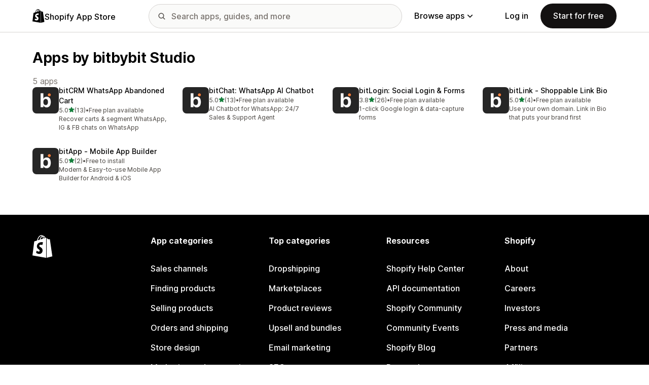

--- FILE ---
content_type: text/javascript
request_url: https://cdn.shopify.com/shopifycloud/dux/dux-portal-5.0.1.min.js
body_size: 25794
content:
var e,t,n,o,i,r,a,s,c,l,u,d,p={},_=[],f=/acit|ex(?:s|g|n|p|$)|rph|grid|ows|mnc|ntw|ine[ch]|zoo|^ord|itera/i,h=Array.isArray;function m(e,t){for(var n in t)e[n]=t[n];return e}function g(e){e&&e.parentNode&&e.parentNode.removeChild(e)}function y(t,n,o){var i,r,a,s={};for(a in n)"key"==a?i=n[a]:"ref"==a?r=n[a]:s[a]=n[a];if(arguments.length>2&&(s.children=arguments.length>3?e.call(arguments,2):o),"function"==typeof t&&null!=t.defaultProps)for(a in t.defaultProps)void 0===s[a]&&(s[a]=t.defaultProps[a]);return v(t,s,i,r,null)}function v(e,o,i,r,a){var s={type:e,props:o,key:i,ref:r,__k:null,__:null,__b:0,__e:null,__c:null,constructor:void 0,__v:null==a?++n:a,__i:-1,__u:0};return null==a&&null!=t.vnode&&t.vnode(s),s}function w(e){return e.children}function b(e,t){this.props=e,this.context=t}function C(e,t){if(null==t)return e.__?C(e.__,e.__i+1):null;for(var n;t<e.__k.length;t++)if(null!=(n=e.__k[t])&&null!=n.__e)return n.__e;return"function"==typeof e.type?C(e):null}function k(e){var t,n;if(null!=(e=e.__)&&null!=e.__c){for(e.__e=e.__c.base=null,t=0;t<e.__k.length;t++)if(null!=(n=e.__k[t])&&null!=n.__e){e.__e=e.__c.base=n.__e;break}return k(e)}}function S(e){(!e.__d&&(e.__d=!0)&&o.push(e)&&!T.__r++||i!=t.debounceRendering)&&((i=t.debounceRendering)||r)(T)}function T(){for(var e,n,i,r,s,c,l,u=1;o.length;)o.length>u&&o.sort(a),e=o.shift(),u=o.length,e.__d&&(i=void 0,s=(r=(n=e).__v).__e,c=[],l=[],n.__P&&((i=m({},r)).__v=r.__v+1,t.vnode&&t.vnode(i),N(n.__P,i,r,n.__n,n.__P.namespaceURI,32&r.__u?[s]:null,c,null==s?C(r):s,!!(32&r.__u),l),i.__v=r.__v,i.__.__k[i.__i]=i,D(c,i,l),i.__e!=s&&k(i)));T.__r=0}function E(e,t,n,o,i,r,a,s,c,l,u){var d,f,m,g,y,b,k,S=o&&o.__k||_,T=t.length;for(c=function(e,t,n,o,i){var r,a,s,c,l,u=n.length,d=u,p=0;for(e.__k=new Array(i),r=0;r<i;r++)null!=(a=t[r])&&"boolean"!=typeof a&&"function"!=typeof a?(c=r+p,(a=e.__k[r]="string"==typeof a||"number"==typeof a||"bigint"==typeof a||a.constructor==String?v(null,a,null,null,null):h(a)?v(w,{children:a},null,null,null):null==a.constructor&&a.__b>0?v(a.type,a.props,a.key,a.ref?a.ref:null,a.__v):a).__=e,a.__b=e.__b+1,s=null,-1!=(l=a.__i=I(a,n,c,d))&&(d--,(s=n[l])&&(s.__u|=2)),null==s||null==s.__v?(-1==l&&(i>u?p--:i<u&&p++),"function"!=typeof a.type&&(a.__u|=4)):l!=c&&(l==c-1?p--:l==c+1?p++:(l>c?p--:p++,a.__u|=4))):e.__k[r]=null;if(d)for(r=0;r<u;r++)null!=(s=n[r])&&!(2&s.__u)&&(s.__e==o&&(o=C(s)),H(s,s));return o}(n,t,S,c,T),d=0;d<T;d++)null!=(m=n.__k[d])&&(f=-1==m.__i?p:S[m.__i]||p,m.__i=d,b=N(e,m,f,i,r,a,s,c,l,u),g=m.__e,m.ref&&f.ref!=m.ref&&(f.ref&&U(f.ref,null,m),u.push(m.ref,m.__c||g,m)),null==y&&null!=g&&(y=g),(k=!!(4&m.__u))||f.__k===m.__k?c=A(m,c,e,k):"function"==typeof m.type&&void 0!==b?c=b:g&&(c=g.nextSibling),m.__u&=-7);return n.__e=y,c}function A(e,t,n,o){var i,r;if("function"==typeof e.type){for(i=e.__k,r=0;i&&r<i.length;r++)i[r]&&(i[r].__=e,t=A(i[r],t,n,o));return t}e.__e!=t&&(o&&(t&&e.type&&!t.parentNode&&(t=C(e)),n.insertBefore(e.__e,t||null)),t=e.__e);do{t=t&&t.nextSibling}while(null!=t&&8==t.nodeType);return t}function x(e,t){return t=t||[],null==e||"boolean"==typeof e||(h(e)?e.some((function(e){x(e,t)})):t.push(e)),t}function I(e,t,n,o){var i,r,a,s=e.key,c=e.type,l=t[n],u=null!=l&&!(2&l.__u);if(null===l&&null==e.key||u&&s==l.key&&c==l.type)return n;if(o>(u?1:0))for(i=n-1,r=n+1;i>=0||r<t.length;)if(null!=(l=t[a=i>=0?i--:r++])&&!(2&l.__u)&&s==l.key&&c==l.type)return a;return-1}function O(e,t,n){"-"==t[0]?e.setProperty(t,null==n?"":n):e[t]=null==n?"":"number"!=typeof n||f.test(t)?n:n+"px"}function M(e,t,n,o,i){var r,a;e:if("style"==t)if("string"==typeof n)e.style.cssText=n;else{if("string"==typeof o&&(e.style.cssText=o=""),o)for(t in o)n&&t in n||O(e.style,t,"");if(n)for(t in n)o&&n[t]==o[t]||O(e.style,t,n[t])}else if("o"==t[0]&&"n"==t[1])r=t!=(t=t.replace(s,"$1")),a=t.toLowerCase(),t=a in e||"onFocusOut"==t||"onFocusIn"==t?a.slice(2):t.slice(2),e.l||(e.l={}),e.l[t+r]=n,n?o?n.u=o.u:(n.u=c,e.addEventListener(t,r?u:l,r)):e.removeEventListener(t,r?u:l,r);else{if("http://www.w3.org/2000/svg"==i)t=t.replace(/xlink(H|:h)/,"h").replace(/sName$/,"s");else if("width"!=t&&"height"!=t&&"href"!=t&&"list"!=t&&"form"!=t&&"tabIndex"!=t&&"download"!=t&&"rowSpan"!=t&&"colSpan"!=t&&"role"!=t&&"popover"!=t&&t in e)try{e[t]=null==n?"":n;break e}catch(e){}"function"==typeof n||(null==n||!1===n&&"-"!=t[4]?e.removeAttribute(t):e.setAttribute(t,"popover"==t&&1==n?"":n))}}function P(e){return function(n){if(this.l){var o=this.l[n.type+e];if(null==n.t)n.t=c++;else if(n.t<o.u)return;return o(t.event?t.event(n):n)}}}function N(n,o,i,r,a,s,c,l,u,d){var _,f,y,v,k,S,T,A,x,I,O,P,N,D,U,H,F,B=o.type;if(null!=o.constructor)return null;128&i.__u&&(u=!!(32&i.__u),s=[l=o.__e=i.__e]),(_=t.__b)&&_(o);e:if("function"==typeof B)try{if(A=o.props,x="prototype"in B&&B.prototype.render,I=(_=B.contextType)&&r[_.__c],O=_?I?I.props.value:_.__:r,i.__c?T=(f=o.__c=i.__c).__=f.__E:(x?o.__c=f=new B(A,O):(o.__c=f=new b(A,O),f.constructor=B,f.render=V),I&&I.sub(f),f.props=A,f.state||(f.state={}),f.context=O,f.__n=r,y=f.__d=!0,f.__h=[],f._sb=[]),x&&null==f.__s&&(f.__s=f.state),x&&null!=B.getDerivedStateFromProps&&(f.__s==f.state&&(f.__s=m({},f.__s)),m(f.__s,B.getDerivedStateFromProps(A,f.__s))),v=f.props,k=f.state,f.__v=o,y)x&&null==B.getDerivedStateFromProps&&null!=f.componentWillMount&&f.componentWillMount(),x&&null!=f.componentDidMount&&f.__h.push(f.componentDidMount);else{if(x&&null==B.getDerivedStateFromProps&&A!==v&&null!=f.componentWillReceiveProps&&f.componentWillReceiveProps(A,O),!f.__e&&null!=f.shouldComponentUpdate&&!1===f.shouldComponentUpdate(A,f.__s,O)||o.__v==i.__v){for(o.__v!=i.__v&&(f.props=A,f.state=f.__s,f.__d=!1),o.__e=i.__e,o.__k=i.__k,o.__k.some((function(e){e&&(e.__=o)})),P=0;P<f._sb.length;P++)f.__h.push(f._sb[P]);f._sb=[],f.__h.length&&c.push(f);break e}null!=f.componentWillUpdate&&f.componentWillUpdate(A,f.__s,O),x&&null!=f.componentDidUpdate&&f.__h.push((function(){f.componentDidUpdate(v,k,S)}))}if(f.context=O,f.props=A,f.__P=n,f.__e=!1,N=t.__r,D=0,x){for(f.state=f.__s,f.__d=!1,N&&N(o),_=f.render(f.props,f.state,f.context),U=0;U<f._sb.length;U++)f.__h.push(f._sb[U]);f._sb=[]}else do{f.__d=!1,N&&N(o),_=f.render(f.props,f.state,f.context),f.state=f.__s}while(f.__d&&++D<25);f.state=f.__s,null!=f.getChildContext&&(r=m(m({},r),f.getChildContext())),x&&!y&&null!=f.getSnapshotBeforeUpdate&&(S=f.getSnapshotBeforeUpdate(v,k)),H=_,null!=_&&_.type===w&&null==_.key&&(H=R(_.props.children)),l=E(n,h(H)?H:[H],o,i,r,a,s,c,l,u,d),f.base=o.__e,o.__u&=-161,f.__h.length&&c.push(f),T&&(f.__E=f.__=null)}catch(n){if(o.__v=null,u||null!=s)if(n.then){for(o.__u|=u?160:128;l&&8==l.nodeType&&l.nextSibling;)l=l.nextSibling;s[s.indexOf(l)]=null,o.__e=l}else{for(F=s.length;F--;)g(s[F]);L(o)}else o.__e=i.__e,o.__k=i.__k,n.then||L(o);t.__e(n,o,i)}else null==s&&o.__v==i.__v?(o.__k=i.__k,o.__e=i.__e):l=o.__e=function(n,o,i,r,a,s,c,l,u){var d,_,f,m,y,v,w,b=i.props,k=o.props,S=o.type;if("svg"==S?a="http://www.w3.org/2000/svg":"math"==S?a="http://www.w3.org/1998/Math/MathML":a||(a="http://www.w3.org/1999/xhtml"),null!=s)for(d=0;d<s.length;d++)if((y=s[d])&&"setAttribute"in y==!!S&&(S?y.localName==S:3==y.nodeType)){n=y,s[d]=null;break}if(null==n){if(null==S)return document.createTextNode(k);n=document.createElementNS(a,S,k.is&&k),l&&(t.__m&&t.__m(o,s),l=!1),s=null}if(null==S)b===k||l&&n.data==k||(n.data=k);else{if(s=s&&e.call(n.childNodes),b=i.props||p,!l&&null!=s)for(b={},d=0;d<n.attributes.length;d++)b[(y=n.attributes[d]).name]=y.value;for(d in b)if(y=b[d],"children"==d);else if("dangerouslySetInnerHTML"==d)f=y;else if(!(d in k)){if("value"==d&&"defaultValue"in k||"checked"==d&&"defaultChecked"in k)continue;M(n,d,null,y,a)}for(d in k)y=k[d],"children"==d?m=y:"dangerouslySetInnerHTML"==d?_=y:"value"==d?v=y:"checked"==d?w=y:l&&"function"!=typeof y||b[d]===y||M(n,d,y,b[d],a);if(_)l||f&&(_.__html==f.__html||_.__html==n.innerHTML)||(n.innerHTML=_.__html),o.__k=[];else if(f&&(n.innerHTML=""),E("template"==o.type?n.content:n,h(m)?m:[m],o,i,r,"foreignObject"==S?"http://www.w3.org/1999/xhtml":a,s,c,s?s[0]:i.__k&&C(i,0),l,u),null!=s)for(d=s.length;d--;)g(s[d]);l||(d="value","progress"==S&&null==v?n.removeAttribute("value"):null!=v&&(v!==n[d]||"progress"==S&&!v||"option"==S&&v!=b[d])&&M(n,d,v,b[d],a),d="checked",null!=w&&w!=n[d]&&M(n,d,w,b[d],a))}return n}(i.__e,o,i,r,a,s,c,u,d);return(_=t.diffed)&&_(o),128&o.__u?void 0:l}function L(e){e&&e.__c&&(e.__c.__e=!0),e&&e.__k&&e.__k.forEach(L)}function D(e,n,o){for(var i=0;i<o.length;i++)U(o[i],o[++i],o[++i]);t.__c&&t.__c(n,e),e.some((function(n){try{e=n.__h,n.__h=[],e.some((function(e){e.call(n)}))}catch(e){t.__e(e,n.__v)}}))}function R(e){return"object"!=typeof e||null==e||e.__b&&e.__b>0?e:h(e)?e.map(R):m({},e)}function U(e,n,o){try{if("function"==typeof e){var i="function"==typeof e.__u;i&&e.__u(),i&&null==n||(e.__u=e(n))}else e.current=n}catch(e){t.__e(e,o)}}function H(e,n,o){var i,r;if(t.unmount&&t.unmount(e),(i=e.ref)&&(i.current&&i.current!=e.__e||U(i,null,n)),null!=(i=e.__c)){if(i.componentWillUnmount)try{i.componentWillUnmount()}catch(e){t.__e(e,n)}i.base=i.__P=null}if(i=e.__k)for(r=0;r<i.length;r++)i[r]&&H(i[r],n,o||"function"!=typeof e.type);o||g(e.__e),e.__c=e.__=e.__e=void 0}function V(e,t,n){return this.constructor(e,n)}function F(n,o,i){var r,a,s,c;o==document&&(o=document.documentElement),t.__&&t.__(n,o),a=(r="function"==typeof i)?null:i&&i.__k||o.__k,s=[],c=[],N(o,n=(!r&&i||o).__k=y(w,null,[n]),a||p,p,o.namespaceURI,!r&&i?[i]:a?null:o.firstChild?e.call(o.childNodes):null,s,!r&&i?i:a?a.__e:o.firstChild,r,c),D(s,n,c)}function B(e,t){F(e,t,B)}function j(t,n,o){var i,r,a,s,c=m({},t.props);for(a in t.type&&t.type.defaultProps&&(s=t.type.defaultProps),n)"key"==a?i=n[a]:"ref"==a?r=n[a]:c[a]=void 0===n[a]&&null!=s?s[a]:n[a];return arguments.length>2&&(c.children=arguments.length>3?e.call(arguments,2):o),v(t.type,c,i||t.key,r||t.ref,null)}e=_.slice,t={__e:function(e,t,n,o){for(var i,r,a;t=t.__;)if((i=t.__c)&&!i.__)try{if((r=i.constructor)&&null!=r.getDerivedStateFromError&&(i.setState(r.getDerivedStateFromError(e)),a=i.__d),null!=i.componentDidCatch&&(i.componentDidCatch(e,o||{}),a=i.__d),a)return i.__E=i}catch(t){e=t}throw e}},n=0,b.prototype.setState=function(e,t){var n;n=null!=this.__s&&this.__s!=this.state?this.__s:this.__s=m({},this.state),"function"==typeof e&&(e=e(m({},n),this.props)),e&&m(n,e),null!=e&&this.__v&&(t&&this._sb.push(t),S(this))},b.prototype.forceUpdate=function(e){this.__v&&(this.__e=!0,e&&this.__h.push(e),S(this))},b.prototype.render=w,o=[],r="function"==typeof Promise?Promise.prototype.then.bind(Promise.resolve()):setTimeout,a=function(e,t){return e.__v.__b-t.__v.__b},T.__r=0,s=/(PointerCapture)$|Capture$/i,c=0,l=P(!1),u=P(!0),d=0;var q=0;var $,W,G,z,Z=0,X=[],J=t,Y=J.__b,K=J.__r,Q=J.diffed,ee=J.__c,te=J.unmount,ne=J.__;function oe(e,t){J.__h&&J.__h(W,e,Z||t),Z=0;var n=W.__H||(W.__H={__:[],__h:[]});return e>=n.__.length&&n.__.push({}),n.__[e]}function ie(e){return Z=1,re(be,e)}function re(e,t,n){var o=oe($++,2);if(o.t=e,!o.__c&&(o.__=[n?n(t):be(void 0,t),function(e){var t=o.__N?o.__N[0]:o.__[0],n=o.t(t,e);t!==n&&(o.__N=[n,o.__[1]],o.__c.setState({}))}],o.__c=W,!W.__f)){var i=function(e,t,n){if(!o.__c.__H)return!0;var i=o.__c.__H.__.filter((function(e){return!!e.__c}));if(i.every((function(e){return!e.__N})))return!r||r.call(this,e,t,n);var a=o.__c.props!==e;return i.forEach((function(e){if(e.__N){var t=e.__[0];e.__=e.__N,e.__N=void 0,t!==e.__[0]&&(a=!0)}})),r&&r.call(this,e,t,n)||a};W.__f=!0;var r=W.shouldComponentUpdate,a=W.componentWillUpdate;W.componentWillUpdate=function(e,t,n){if(this.__e){var o=r;r=void 0,i(e,t,n),r=o}a&&a.call(this,e,t,n)},W.shouldComponentUpdate=i}return o.__N||o.__}function ae(e,t){var n=oe($++,3);!J.__s&&we(n.__H,t)&&(n.__=e,n.u=t,W.__H.__h.push(n))}function se(e,t){var n=oe($++,4);!J.__s&&we(n.__H,t)&&(n.__=e,n.u=t,W.__h.push(n))}function ce(e){return Z=5,ue((function(){return{current:e}}),[])}function le(e,t,n){Z=6,se((function(){if("function"==typeof e){var n=e(t());return function(){e(null),n&&"function"==typeof n&&n()}}if(e)return e.current=t(),function(){return e.current=null}}),null==n?n:n.concat(e))}function ue(e,t){var n=oe($++,7);return we(n.__H,t)&&(n.__=e(),n.__H=t,n.__h=e),n.__}function de(e,t){return Z=8,ue((function(){return e}),t)}function pe(e){var t=W.context[e.__c],n=oe($++,9);return n.c=e,t?(null==n.__&&(n.__=!0,t.sub(W)),t.props.value):e.__}function _e(e,t){J.useDebugValue&&J.useDebugValue(t?t(e):e)}function fe(){var e=oe($++,11);if(!e.__){for(var t=W.__v;null!==t&&!t.__m&&null!==t.__;)t=t.__;var n=t.__m||(t.__m=[0,0]);e.__="P"+n[0]+"-"+n[1]++}return e.__}function he(){for(var e;e=X.shift();)if(e.__P&&e.__H)try{e.__H.__h.forEach(ye),e.__H.__h.forEach(ve),e.__H.__h=[]}catch(t){e.__H.__h=[],J.__e(t,e.__v)}}J.__b=function(e){W=null,Y&&Y(e)},J.__=function(e,t){e&&t.__k&&t.__k.__m&&(e.__m=t.__k.__m),ne&&ne(e,t)},J.__r=function(e){K&&K(e),$=0;var t=(W=e.__c).__H;t&&(G===W?(t.__h=[],W.__h=[],t.__.forEach((function(e){e.__N&&(e.__=e.__N),e.u=e.__N=void 0}))):(t.__h.forEach(ye),t.__h.forEach(ve),t.__h=[],$=0)),G=W},J.diffed=function(e){Q&&Q(e);var t=e.__c;t&&t.__H&&(t.__H.__h.length&&(1!==X.push(t)&&z===J.requestAnimationFrame||((z=J.requestAnimationFrame)||ge)(he)),t.__H.__.forEach((function(e){e.u&&(e.__H=e.u),e.u=void 0}))),G=W=null},J.__c=function(e,t){t.some((function(e){try{e.__h.forEach(ye),e.__h=e.__h.filter((function(e){return!e.__||ve(e)}))}catch(n){t.some((function(e){e.__h&&(e.__h=[])})),t=[],J.__e(n,e.__v)}})),ee&&ee(e,t)},J.unmount=function(e){te&&te(e);var t,n=e.__c;n&&n.__H&&(n.__H.__.forEach((function(e){try{ye(e)}catch(e){t=e}})),n.__H=void 0,t&&J.__e(t,n.__v))};var me="function"==typeof requestAnimationFrame;function ge(e){var t,n=function(){clearTimeout(o),me&&cancelAnimationFrame(t),setTimeout(e)},o=setTimeout(n,35);me&&(t=requestAnimationFrame(n))}function ye(e){var t=W,n=e.__c;"function"==typeof n&&(e.__c=void 0,n()),W=t}function ve(e){var t=W;e.__c=e.__(),W=t}function we(e,t){return!e||e.length!==t.length||t.some((function(t,n){return t!==e[n]}))}function be(e,t){return"function"==typeof t?t(e):t}function Ce(e,t){for(var n in t)e[n]=t[n];return e}function ke(e,t){for(var n in e)if("__source"!==n&&!(n in t))return!0;for(var o in t)if("__source"!==o&&e[o]!==t[o])return!0;return!1}function Se(e,t){var n=t(),o=ie({t:{__:n,u:t}}),i=o[0].t,r=o[1];return se((function(){i.__=n,i.u=t,Te(i)&&r({t:i})}),[e,n,t]),ae((function(){return Te(i)&&r({t:i}),e((function(){Te(i)&&r({t:i})}))}),[e]),n}function Te(e){var t,n,o=e.u,i=e.__;try{var r=o();return!((t=i)===(n=r)&&(0!==t||1/t==1/n)||t!=t&&n!=n)}catch(e){return!0}}function Ee(e){e()}function Ae(e){return e}function xe(){return[!1,Ee]}var Ie=se;function Oe(e,t){this.props=e,this.context=t}(Oe.prototype=new b).isPureReactComponent=!0,Oe.prototype.shouldComponentUpdate=function(e,t){return ke(this.props,e)||ke(this.state,t)};var Me=t.__b;t.__b=function(e){e.type&&e.type.__f&&e.ref&&(e.props.ref=e.ref,e.ref=null),Me&&Me(e)};var Pe="undefined"!=typeof Symbol&&Symbol.for&&Symbol.for("react.forward_ref")||3911;var Ne=function(e,t){return null==e?null:x(x(e).map(t))},Le={map:Ne,forEach:Ne,count:function(e){return e?x(e).length:0},only:function(e){var t=x(e);if(1!==t.length)throw"Children.only";return t[0]},toArray:x},De=t.__e;t.__e=function(e,t,n,o){if(e.then)for(var i,r=t;r=r.__;)if((i=r.__c)&&i.__c)return null==t.__e&&(t.__e=n.__e,t.__k=n.__k),i.__c(e,t);De(e,t,n,o)};var Re=t.unmount;function Ue(e,t,n){return e&&(e.__c&&e.__c.__H&&(e.__c.__H.__.forEach((function(e){"function"==typeof e.__c&&e.__c()})),e.__c.__H=null),null!=(e=Ce({},e)).__c&&(e.__c.__P===n&&(e.__c.__P=t),e.__c.__e=!0,e.__c=null),e.__k=e.__k&&e.__k.map((function(e){return Ue(e,t,n)}))),e}function He(e,t,n){return e&&n&&(e.__v=null,e.__k=e.__k&&e.__k.map((function(e){return He(e,t,n)})),e.__c&&e.__c.__P===t&&(e.__e&&n.appendChild(e.__e),e.__c.__e=!0,e.__c.__P=n)),e}function Ve(){this.__u=0,this.o=null,this.__b=null}function Fe(e){var t=e.__.__c;return t&&t.__a&&t.__a(e)}function Be(e){var t,n,o;function i(i){if(t||(t=e()).then((function(e){n=e.default||e}),(function(e){o=e})),o)throw o;if(!n)throw t;return y(n,i)}return i.displayName="Lazy",i.__f=!0,i}function je(){this.i=null,this.l=null}t.unmount=function(e){var t=e.__c;t&&t.__R&&t.__R(),t&&32&e.__u&&(e.type=null),Re&&Re(e)},(Ve.prototype=new b).__c=function(e,t){var n=t.__c,o=this;null==o.o&&(o.o=[]),o.o.push(n);var i=Fe(o.__v),r=!1,a=function(){r||(r=!0,n.__R=null,i?i(s):s())};n.__R=a;var s=function(){if(! --o.__u){if(o.state.__a){var e=o.state.__a;o.__v.__k[0]=He(e,e.__c.__P,e.__c.__O)}var t;for(o.setState({__a:o.__b=null});t=o.o.pop();)t.forceUpdate()}};o.__u++||32&t.__u||o.setState({__a:o.__b=o.__v.__k[0]}),e.then(a,a)},Ve.prototype.componentWillUnmount=function(){this.o=[]},Ve.prototype.render=function(e,t){if(this.__b){if(this.__v.__k){var n=document.createElement("div"),o=this.__v.__k[0].__c;this.__v.__k[0]=Ue(this.__b,n,o.__O=o.__P)}this.__b=null}var i=t.__a&&y(w,null,e.fallback);return i&&(i.__u&=-33),[y(w,null,t.__a?null:e.children),i]};var qe=function(e,t,n){if(++n[1]===n[0]&&e.l.delete(t),e.props.revealOrder&&("t"!==e.props.revealOrder[0]||!e.l.size))for(n=e.i;n;){for(;n.length>3;)n.pop()();if(n[1]<n[0])break;e.i=n=n[2]}};function $e(e){return this.getChildContext=function(){return e.context},e.children}function We(e){var t=this,n=e.h;if(t.componentWillUnmount=function(){F(null,t.v),t.v=null,t.h=null},t.h&&t.h!==n&&t.componentWillUnmount(),!t.v){for(var o=t.__v;null!==o&&!o.__m&&null!==o.__;)o=o.__;t.h=n,t.v={nodeType:1,parentNode:n,childNodes:[],__k:{__m:o.__m},contains:function(){return!0},insertBefore:function(e,n){this.childNodes.push(e),t.h.insertBefore(e,n)},removeChild:function(e){this.childNodes.splice(this.childNodes.indexOf(e)>>>1,1),t.h.removeChild(e)}}}F(y($e,{context:t.context},e.__v),t.v)}(je.prototype=new b).__a=function(e){var t=this,n=Fe(t.__v),o=t.l.get(e);return o[0]++,function(i){var r=function(){t.props.revealOrder?(o.push(i),qe(t,e,o)):i()};n?n(r):r()}},je.prototype.render=function(e){this.i=null,this.l=new Map;var t=x(e.children);e.revealOrder&&"b"===e.revealOrder[0]&&t.reverse();for(var n=t.length;n--;)this.l.set(t[n],this.i=[1,0,this.i]);return e.children},je.prototype.componentDidUpdate=je.prototype.componentDidMount=function(){var e=this;this.l.forEach((function(t,n){qe(e,n,t)}))};var Ge="undefined"!=typeof Symbol&&Symbol.for&&Symbol.for("react.element")||60103,ze=/^(?:accent|alignment|arabic|baseline|cap|clip(?!PathU)|color|dominant|fill|flood|font|glyph(?!R)|horiz|image(!S)|letter|lighting|marker(?!H|W|U)|overline|paint|pointer|shape|stop|strikethrough|stroke|text(?!L)|transform|underline|unicode|units|v|vector|vert|word|writing|x(?!C))[A-Z]/,Ze=/^on(Ani|Tra|Tou|BeforeInp|Compo)/,Xe=/[A-Z0-9]/g,Je="undefined"!=typeof document,Ye=function(e){return("undefined"!=typeof Symbol&&"symbol"==typeof Symbol()?/fil|che|rad/:/fil|che|ra/).test(e)};function Ke(e,t,n){return null==t.__k&&(t.textContent=""),F(e,t),"function"==typeof n&&n(),e?e.__c:null}b.prototype.isReactComponent={},["componentWillMount","componentWillReceiveProps","componentWillUpdate"].forEach((function(e){Object.defineProperty(b.prototype,e,{configurable:!0,get:function(){return this["UNSAFE_"+e]},set:function(t){Object.defineProperty(this,e,{configurable:!0,writable:!0,value:t})}})}));var Qe=t.event;function et(){}function tt(){return this.cancelBubble}function nt(){return this.defaultPrevented}t.event=function(e){return Qe&&(e=Qe(e)),e.persist=et,e.isPropagationStopped=tt,e.isDefaultPrevented=nt,e.nativeEvent=e};var ot,it={enumerable:!1,configurable:!0,get:function(){return this.class}},rt=t.vnode;t.vnode=function(e){"string"==typeof e.type&&function(e){var t=e.props,n=e.type,o={},i=-1===n.indexOf("-");for(var r in t){var a=t[r];if(!("value"===r&&"defaultValue"in t&&null==a||Je&&"children"===r&&"noscript"===n||"class"===r||"className"===r)){var s=r.toLowerCase();"defaultValue"===r&&"value"in t&&null==t.value?r="value":"download"===r&&!0===a?a="":"translate"===s&&"no"===a?a=!1:"o"===s[0]&&"n"===s[1]?"ondoubleclick"===s?r="ondblclick":"onchange"!==s||"input"!==n&&"textarea"!==n||Ye(t.type)?"onfocus"===s?r="onfocusin":"onblur"===s?r="onfocusout":Ze.test(r)&&(r=s):s=r="oninput":i&&ze.test(r)?r=r.replace(Xe,"-$&").toLowerCase():null===a&&(a=void 0),"oninput"===s&&o[r=s]&&(r="oninputCapture"),o[r]=a}}"select"==n&&o.multiple&&Array.isArray(o.value)&&(o.value=x(t.children).forEach((function(e){e.props.selected=-1!=o.value.indexOf(e.props.value)}))),"select"==n&&null!=o.defaultValue&&(o.value=x(t.children).forEach((function(e){e.props.selected=o.multiple?-1!=o.defaultValue.indexOf(e.props.value):o.defaultValue==e.props.value}))),t.class&&!t.className?(o.class=t.class,Object.defineProperty(o,"className",it)):(t.className&&!t.class||t.class&&t.className)&&(o.class=o.className=t.className),e.props=o}(e),e.$$typeof=Ge,rt&&rt(e)};var at=t.__r;t.__r=function(e){at&&at(e),ot=e.__c};var st=t.diffed;t.diffed=function(e){st&&st(e);var t=e.props,n=e.__e;null!=n&&"textarea"===e.type&&"value"in t&&t.value!==n.value&&(n.value=null==t.value?"":t.value),ot=null};var ct={ReactCurrentDispatcher:{current:{readContext:function(e){return ot.__n[e.__c].props.value},useCallback:de,useContext:pe,useDebugValue:_e,useDeferredValue:Ae,useEffect:ae,useId:fe,useImperativeHandle:le,useInsertionEffect:Ie,useLayoutEffect:se,useMemo:ue,useReducer:re,useRef:ce,useState:ie,useSyncExternalStore:Se,useTransition:xe}}};function lt(e){return!!e&&e.$$typeof===Ge}var ut={useState:ie,useId:fe,useReducer:re,useEffect:ae,useLayoutEffect:se,useInsertionEffect:Ie,useTransition:xe,useDeferredValue:Ae,useSyncExternalStore:Se,startTransition:Ee,useRef:ce,useImperativeHandle:le,useMemo:ue,useCallback:de,useContext:pe,useDebugValue:_e,version:"18.3.1",Children:Le,render:Ke,hydrate:function(e,t,n){return B(e,t),"function"==typeof n&&n(),e?e.__c:null},unmountComponentAtNode:function(e){return!!e.__k&&(F(null,e),!0)},createPortal:function(e,t){var n=y(We,{__v:e,h:t});return n.containerInfo=t,n},createElement:y,createContext:function(e){function t(e){var n,o;return this.getChildContext||(n=new Set,(o={})[t.__c]=this,this.getChildContext=function(){return o},this.componentWillUnmount=function(){n=null},this.shouldComponentUpdate=function(e){this.props.value!=e.value&&n.forEach((function(e){e.__e=!0,S(e)}))},this.sub=function(e){n.add(e);var t=e.componentWillUnmount;e.componentWillUnmount=function(){n&&n.delete(e),t&&t.call(e)}}),e.children}return t.__c="__cC"+d++,t.__=e,t.Provider=t.__l=(t.Consumer=function(e,t){return e.children(t)}).contextType=t,t},createFactory:function(e){return y.bind(null,e)},cloneElement:function(e){return lt(e)?j.apply(null,arguments):e},createRef:function(){return{current:null}},Fragment:w,isValidElement:lt,isElement:lt,isFragment:function(e){return lt(e)&&e.type===w},isMemo:function(e){return!!e&&!!e.displayName&&("string"==typeof e.displayName||e.displayName instanceof String)&&e.displayName.startsWith("Memo(")},findDOMNode:function(e){return e&&(e.base||1===e.nodeType&&e)||null},Component:b,PureComponent:Oe,memo:function(e,t){function n(e){var n=this.props.ref,o=n==e.ref;return!o&&n&&(n.call?n(null):n.current=null),t?!t(this.props,e)||!o:ke(this.props,e)}function o(t){return this.shouldComponentUpdate=n,y(e,t)}return o.displayName="Memo("+(e.displayName||e.name)+")",o.prototype.isReactComponent=!0,o.__f=!0,o.type=e,o},forwardRef:function(e){function t(t){var n=Ce({},t);return delete n.ref,e(n,t.ref||null)}return t.$$typeof=Pe,t.render=e,t.prototype.isReactComponent=t.__f=!0,t.displayName="ForwardRef("+(e.displayName||e.name)+")",t},flushSync:function(e,t){return e(t)},unstable_batchedUpdates:function(e,t){return e(t)},StrictMode:w,Suspense:Ve,SuspenseList:je,lazy:Be,__SECRET_INTERNALS_DO_NOT_USE_OR_YOU_WILL_BE_FIRED:ct};const dt=[];for(let e=0;e<256;++e)dt.push((e+256).toString(16).slice(1));let pt;const _t=new Uint8Array(16);var ft,ht,mt,gt,yt,vt,wt,bt,Ct,kt,St,Tt,Et,At,xt,It={randomUUID:"undefined"!=typeof crypto&&crypto.randomUUID&&crypto.randomUUID.bind(crypto)};function Ot(e,t,n){if(It.randomUUID&&!e)return It.randomUUID();const o=(e=e||{}).random??e.rng?.()??function(){if(!pt){if("undefined"==typeof crypto||!crypto.getRandomValues)throw new Error("crypto.getRandomValues() not supported. See https://github.com/uuidjs/uuid#getrandomvalues-not-supported");pt=crypto.getRandomValues.bind(crypto)}return pt(_t)}();if(o.length<16)throw new Error("Random bytes length must be >= 16");return o[6]=15&o[6]|64,o[8]=63&o[8]|128,function(e,t=0){return(dt[e[t+0]]+dt[e[t+1]]+dt[e[t+2]]+dt[e[t+3]]+"-"+dt[e[t+4]]+dt[e[t+5]]+"-"+dt[e[t+6]]+dt[e[t+7]]+"-"+dt[e[t+8]]+dt[e[t+9]]+"-"+dt[e[t+10]]+dt[e[t+11]]+dt[e[t+12]]+dt[e[t+13]]+dt[e[t+14]]+dt[e[t+15]]).toLowerCase()}(o)}!function(e){e.ShopifyEssentialLegacy="_shopify_essential_",e.MerchantEssentialProto="_merchant_essential",e.ShopAppEssentialProto="_shop_app_essential",e.MerchantAnalyticsProto="_merchant_analytics",e.ShopAppAnalyticsProto="_shop_app_analytics",e.MultiTrackToken="_shopify_y",e.SessionToken="_shopify_s",e.ExperimentAssignmentCookie="_assignment",e.GoogleAnalyticsId="_ga",e.CookieNoticeAcknolwedged="eu_cookies_acknowledged",e.PrivacySignal="privacy_signal",e.LastShop="last_shop",e.IsShopifyMerchant="is_shopify_merchant",e.Affiliate="source",e.MarketingEncryptedCookies="_shopify_marketing",e.Cart="cart"}(ft||(ft={})),function(e){e.Gdpr="gdpr",e.Ccpa="ccpa",e.None="none"}(ht||(ht={})),function(e){e.Accepted="1",e.Rejected="-1"}(mt||(mt={})),function(e){e.PassiveConsent="passive_consent",e.ActiveConsent="active_consent"}(gt||(gt={})),function(e){e.Essential="essential",e.Analytics="analytics",e.Functional="functional",e.Marketing="marketing"}(yt||(yt={})),function(e){e.AcceptLanguage="accept-language",e.GlobalPrivacyControl="sec-gpc",e.BasicAuth="x-basic-auth",e.CacheControl="cache-control",e.ContentLanguage="content-language",e.ContentType="content-type",e.Cookie="cookie",e.CfConnectingIp="cf-connecting-ip",e.CfIpcountry="cf-ipcountry",e.EdgeThreatScore="edge-threat-score",e.HttpXForwardedFor="http_x_forwarded_for",e.Origin="origin",e.OxygenBuyerIp="oxygen-buyer-ip",e.OxygenBuyerCountry="oxygen-buyer-country",e.OxygenBuyerRegionCode="oxygen-buyer-region-code",e.Referrer="referer",e.UserAgent="user-agent",e.XBrochureDebugCountry="x-brochure-debug-country",e.XBrochureDomain="x-brochure-domain",e.XForwardedFor="x-forwarded-for",e.XForwardedHost="x-forwarded-host",e.XGeoCountryCode="x-geo-country-code",e.XGeoRegionCode="x-geo-region-code",e.XIpMetadata="x-ip-metadata",e.XRealIp="x-real-ip",e.AccessControlRequestHeaders="access-control-request-headers",e.XEdgeExp="x-edge-exp"}(vt||(vt={})),function(e){e.Delete="DELETE",e.Get="GET",e.Head="HEAD",e.Options="OPTIONS",e.Patch="PATCH",e.Post="POST",e.Put="PUT"}(wt||(wt={})),function(e){e.SetCookie="set-cookie",e.AccessControlAllowOrigin="access-control-allow-origin",e.AccessControlAllowCredentials="access-control-allow-credentials",e.AccessControlAllowMethods="access-control-allow-methods",e.AccessControlAllowHeaders="access-control-allow-headers",e.CacheStatus="cache-status",e.CfCacheStatus="cf-cache-status",e.XCacheStatus="x-cache",e.ContentType="content-type"}(bt||(bt={})),function(e){e.Hit="HIT",e.Miss="MISS",e.Stale="STALE",e.Disabled="DISABLED",e.Dynamic="DYNAMIC",e.Bypass="BYPASS",e.Expired="EXPIRED",e.Revalidated="REVALIDATED",e.None="NONE",e.Unknown="UNKNOWN"}(Ct||(Ct={})),function(e){e.ShowCookieNoticeBanner="cookie_notice_banner",e.DuxConsentChanged="dux_consent_changed",e.DuxConsentReady="dux_consent_ready",e.DuxOptOutSaleOfData="dux_opt_out_sale_of_data"}(kt||(kt={})),function(e){e.Click="website_click_event/1.5",e.ComponentViewability="website_component_viewability_event/1.5",e.Error="website_error_event/1.1",e.Form="website_form_event/2.0",e.PageView="website_client_page_view/2.14",e.ServerPageView="website_server_page_view/3.0",e.ServerRequest="website_server_request/2.2",e.Scroll="website_scroll_event/1.0",e.UserSession="website_user_session/2.5",e.UserSessionMarketing="website_user_session_marketing/1.1",e.VisibilityChange="website_visibility_change_event/1.0",e.WebVitals="website_web_vitals_event/2.1",e.PrivacySignal="website_privacy_signal/1.2"}(St||(St={})),function(e){e.Active="active",e.GranularCompact="granularCompact"}(Tt||(Tt={})),function(e){e.GetGeoData="geo"}(Et||(Et={})),function(e){e.Merchant="merchant",e.ShopApp="shop_app"}(At||(At={})),function(e){e.Essential="essential",e.Analytics="analytics"}(xt||(xt={}));const Mt="dux_buffer",Pt={default:{au:"en-AU",be:"nl-BE","be-de":"de-BE","be-en":"en-BE","be-fr":"fr-BE",br:"pt-BR",ca:"en-CA","ca-fr":"fr-CA",cn:"zh-CN",co:"es-CO",cs:"cs",de:"de",default:"en",dk:"da","dk-en":"en-DK",en:"en",es:"es","es-es":"es-ES",fi:"fi",fr:"fr",hk:"zh-HK","hk-en":"en-HK",id:"en-ID",ie:"en-IE",in:"en-IN",it:"it",jp:"ja",ko:"ko",kr:"ko",mx:"es-MX",my:"en-MY",ng:"en-NG",nl:"nl","no-en":"en-NO",nz:"en-NZ",ph:"en-PH","pt-pt":"pt-PT","pt-br":"pt-BR",se:"sv",sg:"en-SG",th:"th",tr:"tr",tw:"zh-TW",uk:"en-GB",vi:"vi",vn:"vi",za:"en-ZA",zh:"zh-CN","zh-cn":"zh-CN","zh-tw":"zh-TW"},"www.shopify.ca":"en-CA","www.shopify.co.uk":"en-GB","www.shopify.in":"en-IN","www.shopify.com.au":"en-AU","www.shopify.co.id":"en-ID","www.shopify.com.br":"pt-BR","www.shopify.co.nz":"en-NZ","www.shopify.co.za":"en-ZA","www.shopify.com.ng":"en","www.shopify.com.ph":"en-PH","www.shopify.com.sg":"en-SG","www.shopify.hk":"zh-HK","en.shopify.hk":"en-HK","www.shopify.ie":"en-IE","en.shopify.be":"en-BE","www.shopify.my":"en-MY","en.shopify.dk":"en-DK","en.shopify.no":"en-NO","es.shopify.com":"es","www.shopify.es":"es-ES","www.shopify.com.co":"es-CO","www.shopify.com.mx":"es-MX","www.shopify.fr":"fr","fr.shopify.ca":"fr-CA","fr.shopify.be":"fr-BE","www.shopify.nl":"nl","www.shopify.be":"nl-BE","www.shopify.jp":"ja","www.shopify.tw":"zh-TW","www.shopify.de":"de","de.shopify.be":"de-BE","it.shopify.com":"it","www.shopify.dk":"da","www.shopify.co.kr":"ko","www.shopify.se":"sv","zh.shopify.com":"zh-CN","www.shopify.net.vn":"vi"},Nt="home",Lt="/__dux",Dt=["AT","BE","BG","HR","CY","CZ","DK","EE","FI","FR","DE","GR","HU","IS","IE","IT","LV","LI","LT","LU","MT","NL","NO","PL","PT","RO","SI","SK","ES","SE","CH","GB"],Rt="1.0.3",Ut=(e,t)=>e&&Dt.includes(e.toUpperCase())?ht.Gdpr:"US"===e?.toUpperCase()&&"CA"===t?.toUpperCase()?ht.Ccpa:ht.None,Ht=[".spin.dev",".workers.dev",".myshopify.io",".myshopify.dev"],Vt=[".com",".com.br",".co.uk",".dev",".engineering",".io",".ai",".app",".org"],Ft=e=>{const{hostname:t}=e,n=Vt.find((e=>t.endsWith(e)));if(n&&!Ht.find((e=>t.endsWith(e)))){return`.${t.split(n)[0].split(".").pop()}${n}`}if(t.startsWith("www."))return`.${t.split("www.").pop()}`};var Bt;!function(e){e.ButtonClick="button_click",e.LinkClick="link_click",e.OutboundLinkClick="outbound_link_click",e.DropDownClick="dropdown_click",e.DropDownSelect="dropdown_select",e.InputSelect="input_select",e.ImageClick="image_click"}(Bt||(Bt={}));const jt=e=>{let t=e;try{t=decodeURIComponent(e)}catch(e){}return t=t.replace(/[A-Z]{2,}/g,(e=>`${e.charAt(0)}${e.substring(1).toLowerCase()}`)),t=t.charAt(0).toLowerCase()+t.substring(1),t=t.replace(/[\s_:./,\\\n|]/g,"-"),t=t.replace(/[A-Z]/g,(e=>`-${e.toLowerCase()}`)),t=t.replace(/-{2,}/g,"-"),t=t.replace(/[^a-z0-9-]/g,"?"),t=t.replace(/(^-)|(-$)/g,""),t=t.substring(0,50),t},qt=e=>{const t=e.tagName.toLowerCase();switch(t){case"button":return Bt.ButtonClick;case"a":return(e=>{try{return new URL(e,document.baseURI).origin.match(/shopify.|myshopify.io|spin.dev/)}catch(e){return console.error("isShopifyLink",e),!1}})(e.getAttribute("href")||"")?Bt.LinkClick:Bt.OutboundLinkClick;case"select":return Bt.DropDownClick;case"option":return Bt.DropDownSelect;case"input":return"button"===e.type?Bt.ButtonClick:Bt.InputSelect;case"img":return Bt.ImageClick;default:return`${t}_click`}},$t=(e,t)=>{const n={};for(const o in e)if(o.startsWith(t)){const i=o.substring(t.length);if(i){const t=i.charAt(0).toLowerCase()+i.substring(1)||"";t&&(n[t]=e[o]||"")}}return n},Wt=(e,t)=>{let n;const o=[];if(document&&"function"!=typeof document.evaluate)return o;const i=document.evaluate(`ancestor::*[@${t}[1]]`,e,null,XPathResult.ORDERED_NODE_ITERATOR_TYPE,null);for(;n=i.iterateNext();){const e=n.getAttribute(t);e&&o.push({node:n,attr:t,attrVal:e})}return o},Gt=(e,t=["data-section-name","data-component-name","id"])=>{let n,o;for(o of t)if(n=Wt(e,o),n.length>0)break;return n},zt=e=>{if(!e)return 0;const{attr:t,attrVal:n,node:o}=e;try{const e=document.querySelectorAll(`[${t}="${CSS.escape(n)}"]`);return e.length<=1?0:Array.from(e).findIndex((e=>e.isEqualNode(o)))}catch(e){return 0}},Zt=(e,t=!0,n)=>{if(!e)return{};const o=(e=>{const t=e.dataset.sectionName||e.dataset.componentName||e.getAttribute("name")||e.getAttribute("id")||e.getAttribute("aria-label")||e.innerText||e.textContent||`unhandled-${e.tagName}`;return jt(t)})(e),i=qt(e),{name:r,index:a}=((e,t)=>{const n=(Gt(e,t)||[]).pop(),{attrVal:o=""}=n||{},i=zt(n);return{name:jt(o||"unhandled-parent-section"),index:i}})(e),s=Gt(e,n)||[],c=[],l=((e,t="data-component-extra-")=>{const n={};let o;if(document&&"function"!=typeof document.evaluate)return n;const i=document.evaluate(`ancestor::*[@*[starts-with(name(), ${t})]]`,e,null,XPathResult.ORDERED_NODE_ITERATOR_TYPE,null),r=t.toLowerCase().replace(/^data-|^-/,"").replace(/-./g,(e=>(e[1]||"").toUpperCase())).replace(/-/g,"");for(;o=i.iterateNext();)Object.assign(n,$t(o.dataset,r));return Object.assign(n,$t(e.dataset,r)),n})(e);s.forEach((({attrVal:e})=>{c.push(jt(e))})),c.push(o);return{elementName:o,elementType:i,sectionName:r,sectionIndex:a,componentTree:c.join("|").concat(t?`:${jt(e.tagName)}`:""),extraMetadata:l}};let Xt=0;const Jt={};function Yt(...[e,t,n=window,o]){Xt+=1;const i=Xt.toString();return n.addEventListener(e,t,o),Jt[i]={listenerId:i,eventType:e,context:n,callback:t,options:o},i}function Kt(e,t){if("object"==typeof e)e.forEach((e=>Kt(e)));else{const t=e.toString();if(Jt[t]){const{context:e,eventType:n,callback:o,options:i}=Jt[t];e.removeEventListener(n,o,i),delete Jt[t]}else Object.keys(Jt).filter((e=>Jt[e].eventType===t&&!0)).forEach((e=>Kt(e)))}}function Qt(...[e,t,n=window,o]){const i=Yt(e,((...e)=>{t.apply(n,e),Kt(i)}),n,o);return i}function en(e){const t=[];return e.forEach((([e,n,o=window,i])=>{t.push(Yt(e,((e,n)=>(...o)=>{t.forEach((e=>Kt(e))),e.apply(n,o)})(n,o),o,i))})),t}const tn=(e,t=[])=>{const n={};for(const o in e)if(Object.prototype.hasOwnProperty.call(e,o)){const i=e[o];if(t.indexOf(o)>=0)n[o]=i;else{n[o.replace(/[A-Z]/g,(e=>`_${e.toLocaleLowerCase()}`))]=i}}return n},nn=e=>{const t=e.getBoundingClientRect(),n=!(e=>{let t=e;for(;t&&"body"!==t.nodeName.toLowerCase();){if(getComputedStyle(t).getPropertyValue("position").match(/fixed|sticky/i))return!0;t=t.parentNode}return!1})(e);return{left:Math.round(t.left+(n?window.scrollX-e.clientLeft:0)),top:Math.round(t.top+(n?window.scrollY-e.clientTop:0))}};let on;const rn=(e,t,n)=>{on=n=>{(({element:e,clientMessageId:t=Ot(),eventType:n,track:o,store:i,options:r={extraMetadata:{}}})=>{const a=e.closest("a, button, [data-click-enabled], input, select");if(!a)return;if(a.matches('[data-click-disabled], [data-click-enabled="false"]'))return;const{left:s,top:c}=nn(a),{elementName:l,elementType:u,sectionName:d,sectionIndex:p,componentTree:_,extraMetadata:f}=Zt(a),h={...f,...r?.extraMetadata},m=a.getAttribute("href")||"";let g=a.innerText||a.textContent||a.getAttribute("aria-label")||"";g=[...g].slice(0,50).join("");const y={schemaId:St.Click,payload:{pageViewToken:i.pageViewToken||"",componentTree:_,xCoord:s,yCoord:c,recirculation:m,targetName:l,parentName:d,parentIndex:p,clickType:u,eventType:n,innerText:g,extraMetadata:JSON.stringify(h)}};if(o.dux(y,{clientMessageId:t}),o.gtm){const t=e.closest("[data-event-category], [data-ga-event], [data-ga-category]");let n;n=t?t.dataset:{eventCategory:p?`${d}-${p}`:d,eventAction:u,eventLabel:l},Object.assign(n,{event:u,eventName:u,eventType:l,eventText:g,eventLocation:p?`${d}-${p}`:d,eventUrl:m,extraMetadata:JSON.stringify(tn(h))}),o.gtm(n)}})({element:n.target,eventType:n.type,track:e,store:t})},(e=>{on&&e?.forEach((e=>{Yt("click",on,e,!0),Yt("contextmenu",on,e,!0),Yt("auxclick",on,e,!0)}))})(n)};var an,sn;!function(e){e.BeforeUnload="beforeunload",e.Unload="unload",e.Error="error",e.Load="load",e.PageHide="pagehide",e.PageShow="pageshow",e.Scroll="scroll",e.VisibilityChange="visibilitychange",e.DomContentLoaded="domcontentloaded"}(an||(an={})),function(e){e.ComponentViewability="component_viewability"}(sn||(sn={}));let cn=0;const ln={},un={},dn=(e,t)=>{const n=[];return Object.keys(un).forEach((o=>{const{dom:i,threshold:r}=un[o]||{};i&&i===e&&r===t&&n.push(un[o])})),n},pn=()=>"undefined"!=typeof window&&window.IntersectionObserver&&"intersectionRatio"in window.IntersectionObserverEntry?.prototype,_n=({dom:e,getCurrentState:t,options:n,clientMessageId:o=Ot()})=>{if(!e||!pn())return;cn+=1;const i=cn.toString(),r=n?.threshold||.2,a=n?.duration||0,s=(({threshold:e})=>(ln[e]||(ln[e]=new IntersectionObserver(fn(e),{root:null,threshold:e})),ln[e]))({threshold:r}),c={id:i,dom:e,observer:s,threshold:r,duration:a,clientMessageId:o,extraMetadata:n?.extraMetadata||{},getCurrentState:t};return dn(e,r).length||s.observe(e),un[i]=c,c},fn=e=>t=>{t.forEach((t=>{const n=t?.target;dn(n,e).forEach((async e=>{const{store:o,trackers:i,sidecarCallback:r}=e.getCurrentState(),a={dom:n,clientMessageId:e.clientMessageId,parentSchemaId:St.ComponentViewability,store:o,track:i,isIntersecting:t.isIntersecting},s=()=>{(({observation:e,store:t,trackers:n})=>{const{dom:o,threshold:i,duration:r}=e,{componentTree:a,extraMetadata:s,elementName:c,sectionName:l,sectionIndex:u}=Zt(o,!1),d={...s,...e.extraMetadata},p={schemaId:St.ComponentViewability,payload:{pageViewToken:t.pageViewToken||"",componentTree:a,targetName:c,parentName:l,parentIndex:u,componentWidth:o.clientWidth,componentHeight:o.clientHeight,verticalPosition:Math.round(window.scrollY+o.getBoundingClientRect().top),horizontalPosition:Math.round(window.scrollX+o.getBoundingClientRect().left),duration:r,threshold:i,extraMetadata:JSON.stringify(d)}};n.dux&&n.dux(p,{clientMessageId:e.clientMessageId}),n.gtm&&n.gtm({event:sn.ComponentViewability,eventType:c,eventLocation:a,extraMetadata:JSON.stringify(tn(d))})})({observation:e,store:o,trackers:i}),r?.(a),(e=>{if(!e)return;e.timer&&clearTimeout(e.timer);const{dom:t,id:n,observer:o,threshold:i}=e;delete un[n],dn(t,i).length||o.unobserve(t),Object.values(un).every((e=>e.observer!==o))&&delete ln[i]})(e)};t.isIntersecting?e.duration>0?e.timer=setTimeout((()=>{s()}),e.duration):s():e.timer&&clearTimeout(e.timer)}))}))},hn=e=>void 0!==e?parseInt(e,10):void 0,mn=(e,t)=>{Qt(an.Error,(n=>{const o=n?.error?.stack||n?.error?.message||n?.message,{filename:i,lineNumber:r,columnNumber:a}=(e=>{if("string"!=typeof e)return{};const t=e?.replace(/[^\w\s\n():/.$-]/g,""),n=t?.match(/(https?:\/\/[^\s:\n]+|\/[^\s:\n]+)/)||[],o=t?.match(/:\d+:\d+/),i=o?.[0].split(":");return{filename:n[1],lineNumber:hn(i?.[1]),columnNumber:hn(i?.[2])}})(o)||{},s={url:location.href};a&&(s.columnNumber=n.colno||a);const c={schemaId:St.Error,payload:{pageViewToken:t.pageViewToken||"",message:n.error?.message||n.message||"Unknown error",fileName:n.filename||i,stack:n.error?.stack,lineNumber:n.lineno||r,extraMetadata:JSON.stringify(s)}};e.dux(c)}),window)},gn=(e,t)=>{Yt("submit",(n=>{if(!n)return;const{hasError:o,message:i,action:r,componentTree:a,submitterComponentTree:s}=(e=>{const t=e?.currentTarget instanceof HTMLFormElement?e?.currentTarget:e?.target,n=e?.submitter||e?.target,{action:o}=t,i=e.defaultPrevented;let r,a="";i&&(r=Array.from(t.elements).find((e=>e instanceof HTMLInputElement&&e.validationMessage)),r&&(a=`${r.name||r.id}: ${r?.validationMessage}`));const{componentTree:s=""}=Zt(t,!1),{componentTree:c=""}=Zt(n,!0);return{formEl:t,submitterEl:n,errorEl:r,hasError:i,action:o,message:a,componentTree:s,submitterComponentTree:c}})(n),c={schemaId:St.Form,payload:{pageViewToken:t.pageViewToken||"",action:r,state:o?"error":"success",componentTree:a,submitterComponentTree:s,message:i}};e.dux(c)}),document?.body,!0)},yn=e=>(document.querySelector('link[rel="canonical"]')?.getAttribute("href")||e).split("?")[0].split("#")[0],vn=e=>{if(e)try{const{pathname:t}=new URL(e);return(t.split("/").filter(Boolean).join("/")||Nt).toLowerCase()}catch(e){console.error("malformed href",e)}return""};let wn;const bn=({track:e,store:t,softNavigation:n=!1})=>{const o=location.toString();wn=o;const i=new URL(o),r=i.hostname,a=i.pathname,s=t.metadata?.handle||((e,t)=>{let n=vn(document.querySelector('link[rel="alternate"][hreflang="en"]')?.getAttribute("href"));return n||(n=vn(yn(e))),t&&n===t.toLowerCase()&&(n=Nt),n})(i.href,t?.metadata?.site?.pathPrefix),c=document.referrer||"",l=t.metadata?.page?.experimentVariationId||t.experimentVariationId,u=t.pageViewToken||"",d=t.mode||"development";let p;try{p=t.extraMetadata?JSON.stringify(tn(t.extraMetadata)):void 0}catch(e){}const _={schemaId:St.PageView,payload:{pageViewToken:u,userLocale:navigator&&navigator.language||"",url:o,domain:r,path:a,urlHash:location&&location.hash||"",canvasHeight:Math.round(document.body?.clientHeight)||0,canvasWidth:Math.round(document.body?.clientWidth)||0,viewportHeight:Math.round(window.innerHeight)||0,viewportWidth:Math.round(window.innerWidth)||0,version:"5.0.1",siteEnvironment:d,application:t.service||"default-application",handle:s,softNavigation:n,canonicalUrl:yn(i.href),...t.shopId?{shopId:t.shopId}:{},...t.tabToken?{tabToken:t.tabToken}:{},...t.manifestRouteId?{manifestRouteId:t.manifestRouteId}:{},...p?{extraMetadata:p}:{}}};if(e.dux(_),t.metadata){const n=t.httpStatusCode?Number(t.httpStatusCode):void 0;e.dux({userLanguage:navigator&&navigator.language||"",url:o,referrer:c,pageViewToken:t.pageViewToken,siteEnvironment:d,...n?{httpStatusCode:n}:{},...l?{experimentVariationId:l}:{},...t.sessionId?{sessionId:t.sessionId}:{},...t.identityUuid?{identityUuid:t.identityUuid}:{},...t.userId?{userId:t.userId}:{},...t.shopifyEmployee?{shopifyEmployee:t.shopifyEmployee}:{},...t.shopifyEmployeeId?{shopifyEmployeeId:t.shopifyEmployeeId}:{},...t.shopId?{shopId:t.shopId}:{}},{flush:!0})}};let Cn;const kn=e=>{if(wn===location.href)return;const t=e||{};t.httpStatusCode=t.httpStatusCode||void 0,Cn&&Cn(t),document.dispatchEvent(new CustomEvent(St.PageView,{detail:t}))},Sn="hidden",Tn="visible";function En(e,t){let n,o;return(...i)=>(n&&clearTimeout(n),o&&cancelAnimationFrame(o),new Promise((r=>{t||"undefined"==typeof requestAnimationFrame?n=setTimeout((()=>{const t=e(...i);r(t)}),t):o=requestAnimationFrame((()=>{const t=e(...i);r(t)}))})))}let An=[],xn=null;const In=(e,t)=>{let n=0,o=0,i=!1;const r=t.pageViewToken;An.forEach((e=>Kt(e))),An=[],xn&&Kt(xn),xn=null;const a=()=>{const e=(document?.documentElement?.scrollHeight||document?.body?.scrollHeight)-document?.documentElement?.clientHeight,t=document?.documentElement?.scrollTop||document?.body?.scrollTop,i=t?Math.round(t/e*100):0;return i>n&&(n=i,o=n<25?0:n<50?25:n<75?50:n<95?75:100),o},s=e=>{const t=a();c(t)},c=t=>{if(i)return;i=!0;const n={schemaId:St.Scroll,payload:{pageViewToken:r,quadrant:t}};e.dux(n,{flush:!0}),e.gtm&&e.gtm({event:an.Scroll,scrollDepth:t}),An.forEach((e=>Kt(e)))},l=En((()=>{const e=a();100===e&&c(e)}));An.push(Yt(an.Scroll,l,document),Yt(an.BeforeUnload,s,window),Yt(an.Unload,s,window),Yt(an.PageHide,s,window),Yt(an.VisibilityChange,s,document)),xn=Qt(St.PageView,(n=>{c(o),In(e,t)}),document),l()};let On=-1;const Mn=e=>{addEventListener("pageshow",(t=>{t.persisted&&(On=t.timeStamp,e(t))}),!0)},Pn=(e,t,n,o)=>{let i,r;return a=>{t.value>=0&&(a||o)&&(r=t.value-(i??0),(r||void 0===i)&&(i=t.value,t.delta=r,t.rating=((e,t)=>e>t[1]?"poor":e>t[0]?"needs-improvement":"good")(t.value,n),e(t)))}},Nn=e=>{requestAnimationFrame((()=>requestAnimationFrame((()=>e()))))},Ln=()=>{const e=performance.getEntriesByType("navigation")[0];if(e&&e.responseStart>0&&e.responseStart<performance.now())return e},Dn=()=>{const e=Ln();return e?.activationStart??0},Rn=(e,t=-1)=>{const n=Ln();let o="navigate";return On>=0?o="back-forward-cache":n&&(document.prerendering||Dn()>0?o="prerender":document.wasDiscarded?o="restore":n.type&&(o=n.type.replace(/_/g,"-"))),{name:e,value:t,rating:"good",delta:0,entries:[],id:`v5-${Date.now()}-${Math.floor(8999999999999*Math.random())+1e12}`,navigationType:o}},Un=new WeakMap;function Hn(e,t){return Un.get(e)||Un.set(e,new t),Un.get(e)}class Vn{t;i=0;o=[];h(e){if(e.hadRecentInput)return;const t=this.o[0],n=this.o.at(-1);this.i&&t&&n&&e.startTime-n.startTime<1e3&&e.startTime-t.startTime<5e3?(this.i+=e.value,this.o.push(e)):(this.i=e.value,this.o=[e]),this.t?.(e)}}const Fn=(e,t,n={})=>{try{if(PerformanceObserver.supportedEntryTypes.includes(e)){const o=new PerformanceObserver((e=>{Promise.resolve().then((()=>{t(e.getEntries())}))}));return o.observe({type:e,buffered:!0,...n}),o}}catch{}},Bn=e=>{let t=!1;return()=>{t||(e(),t=!0)}};let jn=-1;const qn=new Set,$n=()=>"hidden"!==document.visibilityState||document.prerendering?1/0:0,Wn=e=>{if("hidden"===document.visibilityState){if("visibilitychange"===e.type)for(const e of qn)e();isFinite(jn)||(jn="visibilitychange"===e.type?e.timeStamp:0,removeEventListener("prerenderingchange",Wn,!0))}},Gn=()=>{if(jn<0){const e=Dn(),t=document.prerendering?void 0:globalThis.performance.getEntriesByType("visibility-state").filter((t=>"hidden"===t.name&&t.startTime>e))[0]?.startTime;jn=t??$n(),addEventListener("visibilitychange",Wn,!0),addEventListener("prerenderingchange",Wn,!0),Mn((()=>{setTimeout((()=>{jn=$n()}))}))}return{get firstHiddenTime(){return jn},onHidden(e){qn.add(e)}}},zn=e=>{document.prerendering?addEventListener("prerenderingchange",(()=>e()),!0):e()},Zn=[1800,3e3],Xn=(e,t={})=>{zn((()=>{const n=Gn();let o,i=Rn("FCP");const r=Fn("paint",(e=>{for(const t of e)"first-contentful-paint"===t.name&&(r.disconnect(),t.startTime<n.firstHiddenTime&&(i.value=Math.max(t.startTime-Dn(),0),i.entries.push(t),o(!0)))}));r&&(o=Pn(e,i,Zn,t.reportAllChanges),Mn((n=>{i=Rn("FCP"),o=Pn(e,i,Zn,t.reportAllChanges),Nn((()=>{i.value=performance.now()-n.timeStamp,o(!0)}))})))}))},Jn=[.1,.25];let Yn=0,Kn=1/0,Qn=0;const eo=e=>{for(const t of e)t.interactionId&&(Kn=Math.min(Kn,t.interactionId),Qn=Math.max(Qn,t.interactionId),Yn=Qn?(Qn-Kn)/7+1:0)};let to;const no=()=>to?Yn:performance.interactionCount??0;let oo=0;class io{u=[];l=new Map;m;p;v(){oo=no(),this.u.length=0,this.l.clear()}L(){const e=Math.min(this.u.length-1,Math.floor((no()-oo)/50));return this.u[e]}h(e){if(this.m?.(e),!e.interactionId&&"first-input"!==e.entryType)return;const t=this.u.at(-1);let n=this.l.get(e.interactionId);if(n||this.u.length<10||e.duration>t.P){if(n?e.duration>n.P?(n.entries=[e],n.P=e.duration):e.duration===n.P&&e.startTime===n.entries[0].startTime&&n.entries.push(e):(n={id:e.interactionId,entries:[e],P:e.duration},this.l.set(n.id,n),this.u.push(n)),this.u.sort(((e,t)=>t.P-e.P)),this.u.length>10){const e=this.u.splice(10);for(const t of e)this.l.delete(t.id)}this.p?.(n)}}}const ro=e=>{const t=globalThis.requestIdleCallback||setTimeout;"hidden"===document.visibilityState?e():(e=Bn(e),addEventListener("visibilitychange",e,{once:!0,capture:!0}),t((()=>{e(),removeEventListener("visibilitychange",e,{capture:!0})})))},ao=[200,500],so=(e,t={})=>{if(!globalThis.PerformanceEventTiming||!("interactionId"in PerformanceEventTiming.prototype))return;const n=Gn();zn((()=>{"interactionCount"in performance||to||(to=Fn("event",eo,{type:"event",buffered:!0,durationThreshold:0}));let o,i=Rn("INP");const r=Hn(t,io),a=e=>{ro((()=>{for(const t of e)r.h(t);const t=r.L();t&&t.P!==i.value&&(i.value=t.P,i.entries=t.entries,o())}))},s=Fn("event",a,{durationThreshold:t.durationThreshold??40});o=Pn(e,i,ao,t.reportAllChanges),s&&(s.observe({type:"first-input",buffered:!0}),n.onHidden((()=>{a(s.takeRecords()),o(!0)})),Mn((()=>{r.v(),i=Rn("INP"),o=Pn(e,i,ao,t.reportAllChanges)})))}))};class co{m;h(e){this.m?.(e)}}const lo=[2500,4e3],uo=[800,1800],po=e=>{document.prerendering?zn((()=>po(e))):"complete"!==document.readyState?addEventListener("load",(()=>po(e)),!0):setTimeout(e)},_o={CLS:"cumulativeLayoutShift",CLS_ENTRIES:"cumulativeLayoutShiftEntries",FCP:"firstContentfulPaint",LCP:"largestContentfulPaint",TTFB:"timeToFirstByte",INP:"interactionToNextPaint",FPS:"framesPerSecond"},fo=async(e,t)=>{let n=!1;const o=t=>{if(n)return;const o=Math.round(0),r={schemaId:St.WebVitals,payload:{pageViewToken:i,...o?{framesPerSecond:o}:{},...t.CLS?{cumulativeLayoutShift:Math.round(t.CLS.value),cumulativeLayoutShiftEntries:t.CLS.entries.length}:{},...t.FCP?{firstContentfulPaint:Math.round(t.FCP.value)}:{},...t.LCP?{largestContentfulPaint:Math.round(t.LCP.value)}:{},...t.TTFB?{timeToFirstByte:Math.round(t.TTFB.value)}:{},...t.INP?{interactionToNextPaint:Math.round(t.INP.value)}:{}}};e.dux(r,{flush:!0}),n=!0},i=t.pageViewToken,r={},a=e=>{e.name in _o&&(r[e.name]=e),n||5!==Object.keys(r).length||o(r)};((e,t={})=>{const n=Gn();Xn(Bn((()=>{let o,i=Rn("CLS",0);const r=Hn(t,Vn),a=e=>{for(const t of e)r.h(t);r.i>i.value&&(i.value=r.i,i.entries=r.o,o())},s=Fn("layout-shift",a);s&&(o=Pn(e,i,Jn,t.reportAllChanges),n.onHidden((()=>{a(s.takeRecords()),o(!0)})),Mn((()=>{r.i=0,i=Rn("CLS",0),o=Pn(e,i,Jn,t.reportAllChanges),Nn((()=>o()))})),setTimeout(o))})))})(a),so(a),((e,t={})=>{zn((()=>{const n=Gn();let o,i=Rn("LCP");const r=Hn(t,co),a=e=>{t.reportAllChanges||(e=e.slice(-1));for(const t of e)r.h(t),t.startTime<n.firstHiddenTime&&(i.value=Math.max(t.startTime-Dn(),0),i.entries=[t],o())},s=Fn("largest-contentful-paint",a);if(s){o=Pn(e,i,lo,t.reportAllChanges);const n=Bn((()=>{a(s.takeRecords()),s.disconnect(),o(!0)})),r=e=>{e.isTrusted&&(ro(n),removeEventListener(e.type,r,{capture:!0}))};for(const e of["keydown","click","visibilitychange"])addEventListener(e,r,{capture:!0});Mn((n=>{i=Rn("LCP"),o=Pn(e,i,lo,t.reportAllChanges),Nn((()=>{i.value=performance.now()-n.timeStamp,o(!0)}))}))}}))})(a),((e,t={})=>{let n=Rn("TTFB"),o=Pn(e,n,uo,t.reportAllChanges);po((()=>{const i=Ln();i&&(n.value=Math.max(i.responseStart-Dn(),0),n.entries=[i],o(!0),Mn((()=>{n=Rn("TTFB",0),o=Pn(e,n,uo,t.reportAllChanges),o(!0)})))}))})(a),Xn(a),en([[an.BeforeUnload,()=>o(r),window,!0],[an.Unload,()=>o(r),window,!0],[an.PageHide,()=>o(r),window,!0]])};class ho{store;queue;debounceFlush;constructor(e,t=new Array){this.store=e,this.queue=t,this.track=this.track.bind(this),this.flush=this.flush.bind(this),this.debounceFlush=En(this.flush.bind(this),250),Yt(an.BeforeUnload,this.flush,window),Yt(an.Unload,this.flush,window),Yt(an.PageHide,this.flush,window)}track(e,t){const{flush:n=!1,preserveCase:o=[],clientMessageId:i=Ot(),isEssential:r}=t||{},a=(e=>void 0!==e.schemaId)(e)?{...e,payload:tn(e.payload,o),options:{convertEventCase:!1},metadata:{eventCreatedAtMs:Date.now(),clientMessageId:i}}:e;if(this.store.enableActiveConsent&&this.store.isConsentRequired&&!r&&this.store.consentState?.consentedAnalytics!==mt.Accepted){const e=JSON.parse(sessionStorage.getItem(Mt)||"[]");this.store.consentState?.consentedAnalytics!==mt.Rejected&&e.length<1024&&(e.push(a),sessionStorage.setItem(Mt,JSON.stringify(e)))}else this.queue.push(a),n||this.queue.length>=10?this.flush():this.debounceFlush()}flush(){if("undefined"==typeof window)return;let e=[];this.store.consentState?.consentedAnalytics===mt.Accepted&&(e=JSON.parse(sessionStorage.getItem(Mt)||"[]"),sessionStorage.removeItem(Mt));const t=[...this.queue,...e];this.queue.length=0,t.length&&this.send(t)}async send(e){const t={multiTrackToken:this.store.multiTrackToken||"",sessionToken:this.store.sessionToken||"",enableActiveConsent:this.store.enableActiveConsent||!1,enableProtoEventForwarding:this.store.enableProtoEventForwarding||!1,enableOptOutSaleOfData:this.store.enableOptOutSaleOfData||!1,protoSessionAppType:this.store.protoSessionAppType,events:e},n=JSON.stringify(t),o=this.store.eventHandlerEndpoint||Lt;try{if(this.isSendBeaconAndBlobSupported()){const e=new window.Blob([n],{type:"application/json"});if(window.navigator.sendBeacon.bind(window.navigator)(o,e))return Promise.resolve({status:200})}}catch{}return fetch(o,{method:wt.Post,headers:{[vt.CacheControl]:"no-store",[vt.ContentType]:"application/json"},credentials:"include",body:n}).then((e=>({response:e,message:t,status:e.status||0}))).catch((e=>({message:t,status:0,error:e})))}isSendBeaconAndBlobSupported(){return window&&window.navigator&&"function"==typeof window.navigator.sendBeacon&&"function"==typeof window.Blob}}class mo{store;queue;queueInterval=null;constructor(e,t=new Array){this.store=e,this.queue=t,this.track=this.track.bind(this)}track(e,t={}){const n={project:"brochure",service:this.store.service,user_token:this.store.multiTrackToken||"",event:"event",event_non_interaction:"false",event_context:t,experiment_variation_id:this.store.experimentVariationId||"",...tn(e)};window.dataLayer?window.dataLayer.push(n):(this.queue.push(n),this.queueInterval||(this.queueInterval=setInterval((()=>{if(window.dataLayer)for(this.queueInterval&&clearInterval(this.queueInterval);this.queue.length;){const e=this.queue.shift();window.dataLayer.push(e)}}),100)))}}const go=e=>{if("undefined"==typeof document)return;const t=new RegExp(`(?:^|; )${e}=([^;]*)(?:$|;| )`),n=document?.cookie.match(t);return n?decodeURIComponent(n[1]):""},yo=(e,t,n)=>{if("undefined"==typeof document)return void console.warn("setCookie should only be called client-side",new Error("setCookie called outside of browser context."));let o=`${encodeURIComponent(e)}=${encodeURIComponent(t)}`;n.maxage&&(n.maxage<0?n.expires=new Date(0):n.expires=new Date((new Date).getTime()+n.maxage)),n.path&&(o+=`; path=${n.path}`),n.domain&&(o+=`; domain=${n.domain}`),n.expires&&(o+=`; expires=${n.expires.toUTCString()}`),n.samesite?o+=`; SameSite=${n.samesite}`:o+="; SameSite=lax",n.secure&&!window.E2E&&(o+="; secure"),document.cookie=o};function vo(e){return"undefined"!=typeof Buffer?Buffer.from(e).toString("base64"):function(e){return btoa(encodeURIComponent(e).replace(/%([0-9A-F]{2})/g,((e,t)=>{const n=parseInt(`0x${t}`,16);return String.fromCharCode(n)})))}(e)}function wo(e){return"undefined"!=typeof Buffer?Buffer.from(e,"base64").toString():function(e){return decodeURIComponent(atob(e).split("").map((e=>`%${`00${e.charCodeAt(0).toString(16)}`.slice(-2)}`)).join(""))}(e)}const bo=()=>{const e=go(ft.PrivacySignal);if(e)try{return JSON.parse(wo(e))}catch(e){console.error(`Invalid privacy settings, ${e}`),Co()}},Co=()=>{const e=Ft(new URL(window.location.href));yo(ft.PrivacySignal,"",{maxage:0,path:"/",secure:!0,samesite:"lax",domain:e})},ko={[ft.PrivacySignal]:yt.Essential,[ft.MultiTrackToken]:yt.Analytics,[ft.SessionToken]:yt.Analytics},So=(e,t)=>{const n=[],{approvedCookiesList:o,cookieBlockerDryRunOnly:i}=t,r={...ko,...o||{}},{countryCode:a,regionCode:s}=t;if(!(Ut(a,s)===ht.Gdpr))return;const c=Object.keys(r).filter((e=>e.includes("%"))).map((e=>({glob:e,regex:new RegExp(`^${e.replace(/%/g,".*")}$`)}))),l=Object.getOwnPropertyDescriptor(Document.prototype,"cookie")||Object.getOwnPropertyDescriptor(HTMLDocument.prototype,"cookie");if(l&&l.configurable){const o=(e,t)=>{if(!e)return"Missing cookie";if(!t)return"Cookie not in allow list";if(t===yt.Essential)return;const{consentedAnalytics:n,consentedFunctional:o,consentedMarketing:i}=bo()||{};return t===yt.Analytics&&n!==mt.Accepted||t===yt.Functional&&o!==mt.Accepted||t===yt.Marketing&&i!==mt.Accepted?`Missing ${t} consent`:void 0};Object.defineProperty(Document.prototype||HTMLDocument.prototype,"cookie",{get(){return l?.get?.call(this)},set(a){const[,s]=/(.+?)=/g.exec(a)||[];if(!s)return;let u=r[s];if(!u&&c.length){const e=c.find((({regex:e})=>e.test(s)));e&&(u=r[e.glob])}const d=o(s,u);if(d){if(n.includes(s)||n.length>20)return;if(n.push(s),i){const n={schemaId:St.Error,payload:{pageViewToken:t.pageViewToken||"",message:"[Client Consent Error] cookie blocked",extraMetadata:JSON.stringify({cookieName:s,reason:d,...i?{isDryRun:!0}:{}})}};e.dux(n)}}d&&!i||l?.set?.call(this,a)},configurable:!0})}};var To;!function(e){e.HandshakeRequest="DUX_HANDSHAKE_REQUEST",e.HandshakeResponse="DUX_HANDSHAKE_RESPONSE",e.ContextUpdate="DUX_CONTEXT_UPDATE"}(To||(To={}));const Eo=new class{connections=[];isChild=!1;parentWindow=null;parentOrigin=null;onContextUpdateCallback;mutationObserver;messageListener;isInitialized=!1;messageSequence=0;receivedNonces=new Set;MAX_MESSAGE_AGE_MS=5e3;MAX_NONCE_CACHE_SIZE=100;iframeDiscoveryTimeout;lastDiscoveryTime=0;DISCOVERY_DEBOUNCE_MS=500;DISCOVERY_RATE_LIMIT_MS=2e3;constructor(){this.isChild=this.isWindowAvailable()&&window.self!==window.top,this.setupMessageListener()}initAsParent(e){this.isChild||this.isInitialized||(this.isInitialized=!0,this.discoverIframes(),this.connections.forEach((e=>{this.sendMessage(e.window,{type:To.HandshakeRequest,source:"dux"},e.origin)})),this.broadcastContext(e),this.watchForNewIframes(e))}initAsChild(e){this.isChild&&!this.isInitialized&&this.isWindowAvailable()&&(this.isInitialized=!0,this.onContextUpdateCallback=e,window.parent&&window.parent!==window.self&&(this.parentWindow=window.parent,this.parentOrigin=this.getParentOrigin(),this.sendMessage(this.parentWindow,{type:To.HandshakeResponse,source:"dux"},this.parentOrigin)))}broadcastContext(e){this.isChild||this.connections.forEach((t=>{t.ready?this.sendMessage(t.window,{type:To.ContextUpdate,payload:this.serializeContext(e),source:"dux"},t.origin):(t.pendingUpdates||(t.pendingUpdates=[]),t.pendingUpdates.push(e))}))}hasIframes(){return!this.isChild&&this.connections.length>0}isRunningInIframe(){return this.isChild}cleanup(){this.mutationObserver&&(this.mutationObserver.disconnect(),this.mutationObserver=void 0),this.messageListener&&this.isWindowAvailable()&&(window.removeEventListener("message",this.messageListener),this.messageListener=void 0),this.iframeDiscoveryTimeout&&(clearTimeout(this.iframeDiscoveryTimeout),this.iframeDiscoveryTimeout=void 0),this.connections=[],this.receivedNonces.clear(),this.onContextUpdateCallback=void 0,this.isInitialized=!1,this.messageSequence=0}isWindowAvailable(){return"undefined"!=typeof window}discoverIframes(){if(!this.isWindowAvailable()||"undefined"==typeof document)return;document.querySelectorAll("iframe").forEach((e=>{if(!this.connections.some((t=>t.iframe===e))&&e.contentWindow){const t=this.getIframeOrigin(e);this.connections.push({iframe:e,window:e.contentWindow,ready:!1,origin:t})}}))}getIframeOrigin(e){if(!this.isWindowAvailable())return"";try{const t=e.src;if(t){return new URL(t,window.location.href).origin}}catch(e){}return window.location.origin}getParentOrigin(){if(!this.isWindowAvailable()||"undefined"==typeof document)return"";try{if(document.referrer){return new URL(document.referrer).origin}}catch(e){}return window.location.origin}isValidOrigin(e){if(!this.isWindowAvailable())return!1;if(!e||"null"===e||e.startsWith("data:")||e.startsWith("javascript:"))return!1;try{if(!new URL(e).protocol)return!1}catch{return!1}return e===window.location.origin||(this.isChild?e===this.parentOrigin:this.connections.some((t=>t.origin===e)))}watchForNewIframes(e){"undefined"!=typeof MutationObserver&&"undefined"!=typeof document&&(this.mutationObserver=new MutationObserver((t=>{let n=!1;if(t.forEach((e=>{e.addedNodes.forEach((e=>{"IFRAME"===e.nodeName&&(n=!0)}))})),n){this.iframeDiscoveryTimeout&&clearTimeout(this.iframeDiscoveryTimeout);const t=Date.now()-this.lastDiscoveryTime;if(t<this.DISCOVERY_RATE_LIMIT_MS)return void console.warn(`Dux iframe sync: Rate limiting iframe discovery (${t}ms since last)`);this.iframeDiscoveryTimeout=setTimeout((()=>{this.lastDiscoveryTime=Date.now(),this.discoverIframes(),this.connections.forEach((e=>{e.ready||this.sendMessage(e.window,{type:To.HandshakeRequest,source:"dux"},e.origin)})),this.broadcastContext(e)}),this.DISCOVERY_DEBOUNCE_MS)}})),this.mutationObserver.observe(document.body,{childList:!0,subtree:!0}))}setupMessageListener(){this.isWindowAvailable()&&window.addEventListener("message",(e=>{try{const t=e.data;if(!t||"dux"!==t.source)return;if(!this.isValidOrigin(e.origin))return void console.warn(`Dux iframe sync: Blocked message from unauthorized origin: ${e.origin}`);if(!this.validateMessage(t))return;if(!e.source||"object"!=typeof e.source)return void console.warn("Dux iframe sync: Invalid message source");this.handleMessage(t,e.source)}catch(e){console.warn("Dux iframe sync: Error processing message:",e)}}))}handleMessage(e,t){switch(e.type){case To.HandshakeRequest:this.isChild&&this.parentWindow===t&&this.sendMessage(t,{type:To.HandshakeResponse,source:"dux"},this.parentOrigin||void 0);break;case To.HandshakeResponse:if(!this.isChild){const e=this.connections.find((e=>e.window===t));e&&(e.ready=!0,e.pendingUpdates&&e.pendingUpdates.length>0&&(e.pendingUpdates.forEach((t=>{this.sendMessage(e.window,{type:To.ContextUpdate,payload:this.serializeContext(t),source:"dux"},e.origin)})),e.pendingUpdates=[]))}break;case To.ContextUpdate:this.isChild&&e.payload&&this.onContextUpdateCallback&&this.onContextUpdateCallback(e.payload)}}sendMessage(e,t,n){if(this.isWindowAvailable())try{const o={...t,timestamp:Date.now(),nonce:this.generateNonce(),sequence:this.messageSequence++},i=n||window.location.origin;e.postMessage(o,i)}catch(e){console.warn("Dux iframe sync: Failed to send message to iframe:",e)}}serializeContext(e){const t=Object.create(null);return Object.keys(e).forEach((n=>{if("__proto__"===n||"constructor"===n||"prototype"===n)return void console.warn(`Dux: Blocked dangerous property "${n}" in context`);if(!Object.prototype.hasOwnProperty.call(e,n))return;const o=e[n];"function"!=typeof o&&"symbol"!=typeof o&&void 0!==o&&(t[n]=o)})),t}generateNonce(){return`${Date.now()}-${Math.random().toString(36).substring(2,11)}`}validateMessage(e){const t=Date.now()-e.timestamp;if(t>this.MAX_MESSAGE_AGE_MS||t<0)return console.warn(`Dux iframe sync: Rejected message with invalid timestamp (age: ${t}ms)`),!1;if(this.receivedNonces.has(e.nonce))return console.warn("Dux iframe sync: Rejected replayed message (duplicate nonce)"),!1;if(this.receivedNonces.add(e.nonce),this.receivedNonces.size>this.MAX_NONCE_CACHE_SIZE){const e=this.receivedNonces.values().next().value;e&&this.receivedNonces.delete(e)}return!0}},Ao={debug:!0,enableActiveConsent:!1,isReady:!1},xo=()=>{let e=0;if(window&&window.performance&&"function"==typeof window.performance.getEntriesByType){const t=window.performance.getEntriesByType("navigation");Array.isArray(t)&&t[0]&&"object"==typeof t[0]&&(e=t[0].responseStatus||0)}return!e&&document.title.match(/(^|\s)404($|\b)/i)&&(e=404),e};let Io;const Oo=async e=>{const{eventHandlerEndpoint:t=Lt,protoSessionAppType:n,enableSecGpc:o,enableOptOutSaleOfData:i}=e,r={pb:Et.GetGeoData,enableActiveConsent:!0,protoSessionAppType:n,enableOptOutSaleOfData:i,enableSecGpc:o},a=JSON.stringify(r);return(await fetch(t,{method:wt.Post,headers:{[vt.CacheControl]:"no-store",[vt.ContentType]:"application/json"},credentials:"include",body:a})).json()},Mo=async(e,t,n,o,i)=>(Io=Io||(async()=>{if("undefined"==typeof window)throw new Error("window is undefined");e.enableOptOutSaleOfData=e.enableOptOutSaleOfData??!0;const o=e.enableActiveConsent&&!e.countryCode,i=(void 0===e.countryCode||"US"===e.countryCode)&&void 0===e.enableSecGpc;if(o||i)try{const t=await Oo(e);Object.assign(e,t)}catch(e){console.warn("Dux: unable to fetch server-data",e)}await new Promise((e=>{document.body?e():Qt(an.DomContentLoaded,e)})),Po(e,t,n)})(),Io),Po=(e,t,n,o,i)=>{document.body.setAttribute("data-dux-initialized","1");const r=Ut(e.countryCode,e.regionCode),a=Object.assign(Ao,{...e,...Lo(e),...No(e.enableActiveConsent,r,e.enableSecGpc),complianceZone:r,httpStatusCode:e.httpStatusCode||xo(),isReady:!0});t&&t(a);const s={dux:new ho(a).track,gtm:e?.enableGtm?new mo(a).track:void 0};n&&s&&n(s);const c=(e={})=>{t?t(e,a):Object.assign(a,e),Eo.broadcastContext(a)},{disableLogger:l,enableLogger:u}=e;u?.cookieBlocker&&So(s,a);Eo.isRunningInIframe()?Eo.initAsChild((e=>{c(e)})):Eo.initAsParent(a),l?.page||((e,t,n)=>{wn="",n&&(Cn=o=>{n(o),bn({track:e,store:t,softNavigation:!0})}),bn({track:e,store:t})})(s,a,((e={})=>{const{enableActiveConsent:t,complianceZone:n,enableSecGpc:o}=a,i={...e,...Lo(e),...No(t,n,o)};c(i)})),l?.click||rn(s,a,[document.body]),l?.componentViewability||((e,t)=>{pn()&&(document.querySelectorAll("[data-viewable-component]").forEach((n=>_n({dom:n,getCurrentState:()=>({store:t,trackers:e})}))),Object.values(un).forEach((({observer:e,dom:t})=>{e.observe(t)})))})(s,a),l?.error||mn(s,a),l?.visibility||((e,t)=>{let n=(new Date).getTime();const o=o=>()=>{const r=(new Date).getTime(),a={schemaId:St.VisibilityChange,payload:{pageViewToken:t.pageViewToken||"",state:o,duration:Math.round(r-n)}};e.dux(a,{flush:!0}),n=r,i(o===Tn?Sn:Tn)},i=e=>{en([[an.VisibilityChange,o(e),document],[e===Tn?an.PageShow:an.PageHide,o(e),window,!0]])};i(Sn)})(s,a),l?.webVitals||fo(s,a),l?.scroll||In(s,a),l?.form||gn(s,a);const d=e=>{document.dispatchEvent(new CustomEvent(e,{detail:{...a.consentState,isConsentRequired:a.isConsentRequired,complianceZone:a.complianceZone,countryCode:a.countryCode,regionCode:a.regionCode,canLoadAnalytics:a.canLoadAnalytics,canLoadFunctional:a.canLoadFunctional,canLoadMarketing:a.canLoadMarketing,optOutSaleOfData:a.optOutSaleOfData,enableSecGpc:a.enableSecGpc}}))};Yt(kt.DuxOptOutSaleOfData,(async t=>{const{detail:n}=t,{optOutSaleOfData:o}=n||{},{enableActiveConsent:i,complianceZone:r}=a,s=await Oo({...e,enableSecGpc:o});c({...s,...No(i,r,o)}),d(kt.DuxConsentChanged)}),document),d(kt.DuxConsentReady)},No=(e,t,n)=>{const o=t===ht.Gdpr,i=bo(),{consentedAnalytics:r}=i||{},a=t=>!1===e||!1===o||!0===o&&t===mt.Accepted,s=go(ft.MultiTrackToken),c=go(ft.SessionToken);let l="",u="";if(!e||!o||r===mt.Accepted){l=s||Ot(),u=c||Ot();const e=Ft(new URL(window.location.href));l!==s&&yo(ft.MultiTrackToken,l,{maxage:31536e6,path:"/",secure:!0,samesite:"lax",domain:e}),u!==c&&yo(ft.SessionToken,u,{maxage:18e5,path:"/",secure:!0,samesite:"lax",domain:e})}const d=n||i?.consentedSaleOfData===mt.Rejected;return{consentState:i,isConsentRequired:o,multiTrackToken:l,sessionToken:u,isNewUser:!s,canLoadAnalytics:a(i?.consentedAnalytics),canLoadFunctional:a(i?.consentedFunctional),canLoadMarketing:a(i?.consentedMarketing),optOutSaleOfData:d}},Lo=(e,t=window.location.href)=>{const n=e.pageViewToken||Ot(),{metadata:o,canonicalUrl:i,extraMetadata:r}=e,a=new URL(t),s=o?.site?.pathPrefix||(e=>{const t=e.hostname,n=Pt[t]||Pt.default;if("string"==typeof n)return n;const[,o=""]=e.pathname.toLowerCase().split("/");return n[o]||n.default||"en"})(a)||"",c=o?.page?.experimentVariationId||"",l={...o?.page,affiliate:o?.page?.affiliate||a.searchParams.get("partner")||go(ft.Affiliate)||"",experimentVariationId:c},u={...o?.site,pathPrefix:s};return{pageViewToken:n,url:t,pageLanguageCode:s?.substring(0,s.indexOf("-"))||"en",lastShopDomain:go(ft.LastShop),canonicalUrl:i||document.querySelector('link[rel="canonical"]')?.getAttribute("href")||t.split(/[?#]/)[0],experimentVariationId:c,metadata:{...o,title:o?.title||document.title,language:o?.page?.language||navigator.language||"",page:l,site:u},extraMetadata:r}},Do=e=>{let t;const n=new Set,o=(e,o)=>{const i="function"==typeof e?e(t):e;if(!Object.is(i,t)){const e=t;t=(null!=o?o:"object"!=typeof i||null===i)?i:Object.assign({},t,i),n.forEach((n=>n(t,e)))}},i=()=>t,r={setState:o,getState:i,getInitialState:()=>a,subscribe:e=>(n.add(e),()=>n.delete(e))},a=t=e(o,i,r);return r},Ro=e=>e;const Uo=e=>{const t=(e=>e?Do(e):Do)(e),n=e=>function(e,t=Ro){const n=ut.useSyncExternalStore(e.subscribe,ut.useCallback((()=>t(e.getState())),[e,t]),ut.useCallback((()=>t(e.getInitialState())),[e,t]));return ut.useDebugValue(n),n}(t,e);return Object.assign(n,t),n},Ho=e=>e?Uo(e):Uo,Vo=Ho(((e,t)=>({trackers:void 0,emitPageView:kn,updateTrackers:t=>e({trackers:t}),updateStore:(n,o)=>{const{store:i=o||Ao}=t();return Object.assign(i,n),Object.assign(o||Ao,i),e({store:i,...i})},store:Ao,...Ao}))),Fo={};function Bo(e){const[t,n]=ie("loading");return ae((()=>{e&&e.src&&async function(e){try{n("loading"),await function({src:e,module:t,element:n}){const o=Fo[e];if(o)return o;const i=new Promise(((o,i)=>{const r=document.createElement("script");t&&(r.type="module"),r.src=e,r.onload=()=>{o(!0)},r.onerror=e=>{i(e)},"head"===n?document.head.appendChild(r):document.body.appendChild(r)}));return Fo[e]=i,i}(e),n("done")}catch(e){n("error")}}(e)}),[e]),t}function jo(e){let t=e;e||"undefined"==typeof window||(t=window.navigator.userAgent);return/(android|iphone|ipad|mobile|phone|mobi|blackberry)/i.test(t)?"mobile":"desktop"}const qo=e=>`https://www.googletagmanager.com/gtm.js?id=${e}&dl=dataLayer`,$o=({gtmAccountId:e="GTM-TZ26LP8",gtmUrlTemplate:t=qo,onPageView:n})=>{const[o,i]=ie(),{consentState:r,isConsentRequired:a,optOutSaleOfData:s}=Vo(),{store:c}=Vo(),{isReady:l,enableActiveConsent:u}=c||{},d=!0===l&&!s&&(!1===u||!1===a||!0===a&&r?.consentedAnalytics===mt.Accepted);return Bo(o),ae((()=>{d&&i({src:t(e),module:!0})}),[d,e,t]),ae((()=>{if(d&&c){const{service:e,multiTrackToken:t,countryCode:o,complianceZone:i,lastShopDomain:r,experimentVariationId:a,canonicalUrl:s,isNewUser:l,metadata:u,mode:d}=c,p=new URL(window.location.href),_=n?n(c):{},f=u?.page,h=u?.site,m={canonical_url:s||"",experiment_variation_id:a,is_new_user:l,currency_code:"USD",last_shop_id:"",opt_in:"",blog_id:f?.blogId,blog_category:f?.blogCategory,continent_code:f?.continentCode||"",environment:f?.environment||d,http_code:f?.httpCode,page_category:f?.pageCategory,page_group:f?.pageGroup,page_subtopic:f?.pageSubtopic,page_topic:f?.pageTopic,site_domain:h?.domain||p.hostname,site_display_format:jo(navigator.userAgent),project:"Shopify",event:"page_view",service:e,country_code:o,display_cookies_notice:i,last_shop_domain:r,user_token:t,page_name:p.pathname,path_prefix:h?.pathPrefix,language:f?.language,user_language:navigator.language,page_language:c.pageLanguageCode,site_country_code:h?.countryCode,page_title:u?.title||document.title,itcat:p.searchParams.get("itcat"),itterm:p.searchParams.get("itterm"),utm_campaign:p.searchParams.get("utm_campaign"),utm_content:p.searchParams.get("utm_content"),utm_medium:p.searchParams.get("utm_medium"),utm_source:p.searchParams.get("utm_source"),utm_term:p.searchParams.get("utm_term"),page_url:p.toString(),page_variation:p.searchParams.get("dest"),affiliate:f?.affiliate,..._};window.dataLayer=window.dataLayer||[],window.dataLayer.push(m),window.dataLayer.push({"gtm.start":(new Date).getTime(),event:"gtm.js"})}}),[d]),null},Wo=Be((()=>import("./dux-portal-privacy-5.0.1.min.js").then((e=>({default:e.ActiveConsentCompact}))))),Go=({metadata:e,enableActiveConsent:t,children:n,onPageView:o,enableGtmLoader:i,gtmAccountId:r,gtmUrlTemplate:a,...s})=>{const{updateTrackers:c,updateStore:l,isReady:u,isConsentRequired:d}=Vo();return ae((()=>{Mo({enableActiveConsent:t,enableGtmLoader:i,gtmAccountId:r,metadata:{page:{},...e},...s},l,c)}),[]),ut.createElement(ut.Fragment,null,u&&t&&d&&ut.createElement(Ve,{fallback:null},ut.createElement(Wo,null)),i&&ut.createElement($o,{gtmAccountId:r,gtmUrlTemplate:a,onPageView:o}),n)},zo=e=>{const n=document.createElement("div");n.id="dux-portal",document.body.appendChild(n),Ke(function(e,n,o,i,r,a){n||(n={});var s,c,l=n;if("ref"in l)for(c in l={},n)"ref"==c?s=n[c]:l[c]=n[c];var u={type:e,props:l,key:o,ref:s,__k:null,__:null,__b:0,__e:null,__c:null,constructor:void 0,__v:--q,__i:-1,__u:0,__source:r,__self:a};if("function"==typeof e&&(s=e.defaultProps))for(c in s)void 0===l[c]&&(l[c]=s[c]);return t.vnode&&t.vnode(u),u}(Go,{...e}),n)};"undefined"!=typeof window&&(window.Dux={init:zo,getConsentState:()=>{const{canLoadAnalytics:e,canLoadFunctional:t,canLoadMarketing:n,optOutSaleOfData:o,consentState:i,isConsentRequired:r,countryCode:a,regionCode:s,enableSecGpc:c,complianceZone:l}=Ao;return{canLoadAnalytics:e,canLoadFunctional:t,canLoadMarketing:n,optOutSaleOfData:o,isConsentRequired:r,countryCode:a,regionCode:s,enableSecGpc:c,complianceZone:l,...i}}});const Zo=e=>Symbol.iterator in e,Xo=e=>"entries"in e,Jo=(e,t)=>{const n=e instanceof Map?e:new Map(e.entries()),o=t instanceof Map?t:new Map(t.entries());if(n.size!==o.size)return!1;for(const[e,t]of n)if(!o.has(e)||!Object.is(t,o.get(e)))return!1;return!0},Yo=(e,t)=>{const n=e[Symbol.iterator](),o=t[Symbol.iterator]();let i=n.next(),r=o.next();for(;!i.done&&!r.done;){if(!Object.is(i.value,r.value))return!1;i=n.next(),r=o.next()}return!!i.done&&!!r.done};function Ko(e){const t=ut.useRef(void 0);return n=>{const o=e(n);return i=t.current,r=o,Object.is(i,r)||"object"==typeof i&&null!==i&&"object"==typeof r&&null!==r&&Object.getPrototypeOf(i)===Object.getPrototypeOf(r)&&(Zo(i)&&Zo(r)?Xo(i)&&Xo(r)?Jo(i,r):Yo(i,r):Jo({entries:()=>Object.entries(i)},{entries:()=>Object.entries(r)}))?t.current:t.current=o;var i,r}}const Qo=Ho(((e,t)=>{const n=t=>e(t);return{complianceZone:ht.None,shouldShowCookieNotice:!1,hasMadeChoice:!1,hasConsentedAnalytics:!1,hasConsentedFunctional:!1,hasConsentedMarketing:!1,updateState:n,updateOnChangeCallback:t=>{e({onChangeCallback:t})},persistPrivacySignal:e=>{const{hasConsentedAnalytics:o,hasConsentedFunctional:i,hasConsentedMarketing:r,countryCode:a="",regionCode:s="",complianceZone:c,isConsentRequired:l,enableSecGpc:u,handleTracking:d,onChangeCallback:p}=t(),_=(e=>{const t=bo(),n=new URL(window.location.href),o={...t,apiVersion:Rt,rootDomain:Ft(n),date:String(Date.now()),url:n.href,...e},i=Ft(new URL(window.location.href));return yo(ft.PrivacySignal,vo(JSON.stringify(o)),{maxage:31536e6,path:"/",secure:!0,samesite:"lax",domain:i}),o})({consentedAll:e.hasConsentedAnalytics&&e.hasConsentedFunctional&&e.hasConsentedMarketing?mt.Accepted:mt.Rejected,consentedAnalytics:e.hasConsentedAnalytics?mt.Accepted:mt.Rejected,consentedFunctional:e.hasConsentedFunctional?mt.Accepted:mt.Rejected,consentedMarketing:e.hasConsentedMarketing?mt.Accepted:mt.Rejected,countryCode:a,regionCode:s,complianceZone:c}),{multiTrackToken:f,sessionToken:h}=No(!0,c);n({hasMadeChoice:!0,privacySettings:_,shouldShowCookieNotice:!1,...e});const m=_.consentedAnalytics===mt.Accepted,g=_.consentedFunctional===mt.Accepted,y=_.consentedMarketing===mt.Accepted;d&&d(_,f,h,m,g,y),(o&&o!==e.hasConsentedAnalytics||i&&i!==e.hasConsentedFunctional||r&&r!==e.hasConsentedMarketing)&&setTimeout((()=>window.location.reload()),500),document.dispatchEvent(new CustomEvent(kt.DuxConsentChanged,{detail:{..._,complianceZone:c,countryCode:a,regionCode:s,isConsentRequired:l,enableSecGpc:u,canLoadAnalytics:_.consentedAnalytics===mt.Accepted,canLoadFunctional:_.consentedFunctional===mt.Accepted,canLoadMarketing:_.consentedMarketing===mt.Accepted,optOutSaleOfData:_.consentedSaleOfData===mt.Rejected}})),p&&p({...e})},getPublicState:()=>{const{isConsentRequired:e,hasMadeChoice:n,hasConsentedAnalytics:o,hasConsentedFunctional:i,hasConsentedMarketing:r,updateOnChangeCallback:a}=t();return{isConsentRequired:e,hasMadeChoice:n,hasConsentedAnalytics:o,hasConsentedFunctional:i,hasConsentedMarketing:r,updateOnChangeCallback:a}},updateShowCookieNotice:e=>{document.dispatchEvent(new CustomEvent(kt.ShowCookieNoticeBanner,{detail:{shouldShowCookieNotice:e}}))}}})),ei=e=>{const t=Qo(Ko((t=>({isConsentRequired:!!e||void 0,...t})))),n=ti(),{store:o}=Vo()||{},{isReady:i}=o||{};return ae((()=>{if(!e||!i)return;const{updateState:r,persistPrivacySignal:a}=t,{apiVersion:s=Rt}=e,c=new URL(location.href),l=Ft(new URL(window.location.href)),u=e?.countryCode||o?.countryCode||"",d=e?.regionCode||o?.regionCode||"",p=Ut(u,d),_=e?.enableSecGpc||o?.enableSecGpc,f=p===ht.Gdpr;let h,m=!1,g=!1,y=!1,v=!1,w=!1;if(h=bo(),h){const{consentedAll:e,consentedAnalytics:t,consentedFunctional:n,consentedMarketing:o,consentedSaleOfData:i,apiVersion:r=""}=h,[a=0,c=0,l=0]=r.split("."),[u,d,p]=s.split("."),_=a<u||a===u&&c<d||a===u&&c===d&&l<p;let f=Boolean(t||e);r!==s&&_&&(e===mt.Rejected||u!==a||d!==c?f=!1:p!==l&&(w=!0)),f?(m=!0,g=t===mt.Accepted||e===mt.Accepted,y=n===mt.Accepted||e===mt.Accepted,v=o===mt.Accepted||e===mt.Accepted):i||(h=void 0,Co())}const b=e.shouldShowCookieNotice||f&&!m;r({rootDomain:l,complianceZone:p,regionCode:d,url:c.href,countryCode:u,apiVersion:s,enableSecGpc:_,hasMadeChoice:m,shouldShowCookieNotice:b,isConsentRequired:f,hasConsentedAnalytics:g,hasConsentedFunctional:y,hasConsentedMarketing:v,privacySettings:h,handleTracking:n}),"undefined"!=typeof window&&(window.cmp=t.getPublicState),w&&a({hasConsentedAnalytics:g,hasConsentedFunctional:y,hasConsentedMarketing:v})}),[n,i]),t},ti=()=>{const{store:e,trackers:t,pageViewToken:n,updateStore:o}=Vo();return de(((i,r,a,s,c,l)=>{const{consentedAnalytics:u,consentedFunctional:d,consentedMarketing:p,consentedSaleOfData:_,complianceZone:f,countryCode:h,regionCode:m,url:g,apiVersion:y}=i;if(e&&t){const e=u?u===mt.Accepted:void 0,v=d?d===mt.Accepted:void 0,w=p?p===mt.Accepted:void 0,b=e&&v&&w,C=_?_===mt.Accepted:void 0,k={schemaId:St.PrivacySignal,payload:{pageViewToken:n,multitrackToken:r||"",sessionToken:a||"",countryCode:h,complianceZone:f,url:g,consentedAnalytics:e,consentedFunctional:v,consentedMarketing:w,consentedAll:b,consentedSaleOfData:C,apiVersion:y,regionCode:m}};o({consentState:i,canLoadAnalytics:s,canLoadFunctional:c,canLoadMarketing:l,multiTrackToken:r,sessionToken:a}),setTimeout((()=>{t.dux(k,{flush:!0,isEssential:!0})}),2)}}),[e,t,n,o])};export{ce as A,kt as CustomDuxEvent,zo as DuxPortal,ut as Rn,ue as T,Yt as addListener,ie as d,En as debounce,de as q,Kt as removeListener,ei as useCookieNoticeBanner,Vo as useDuxState,ae as y};
